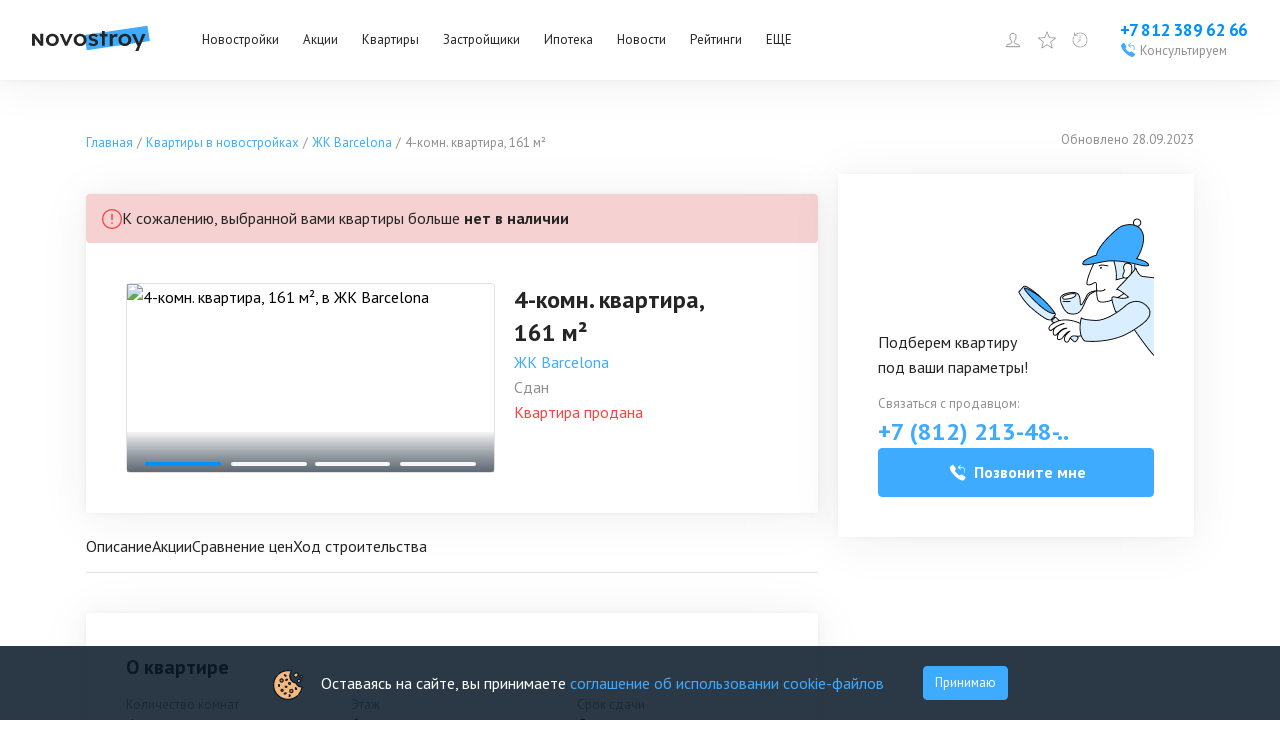

--- FILE ---
content_type: text/html; charset=utf-8
request_url: https://www.novostroy.su/new-flats/kvartira-161m-dom-na-lensoveta-161-1/
body_size: 43655
content:
<!DOCTYPE html><html lang="ru"><head><meta charSet="utf-8"/><script type="application/ld+json">{"@context":"https://schema.org","@type":"Organization","name":"Новострой","legalName":"Новострой","url":"https://www.novostroy.su/","logo":"https://www.novostroy.su/regions/img/icons/icon_48x48.png","address":"Санкт-Петербург","email":"info@novostroy.su","telephone":"+7 812 643-20-78","image":"https://www.novostroy.su/regions/img/novostroy_logo.svg","sameAs":["https://vk.com/novostroy_su","https://t.me/telejka_novostroyki","https://www.youtube.com/user/NovostroySu","https://dzen.yandex.ru/novostroy.su"],"contactPoint":[{"@type":"ContactPoint","telephone":"+7 812 643-20-78","email":"info@novostroy.su","contactType":"customer service","areaServed":"RU","availableLanguage":["Russian"]}]}</script><meta name="viewport" content="width=device-width"/><title>Продажа 4-комнатной квартиры в ЖК Barcelona, стоимостью от 38 900 000 ₽. Предложение обновлено - 28 сентября 2023 года</title><meta name="description" content="Продажа 4-комнатной квартиры в ЖК Barcelona. Общая площадь - 161.00 м². Купить по цене 38 900 000 руб. Сдан."/><meta name="keywords" content="Планировка 4 комнатной квартиры в ЖК Barcelona (ЖК Барселона)."/><meta name="next-head-count" content="6"/><link rel="apple-touch-icon" href="/regions/img/icons/icon_16x16.png"/><link rel="apple-touch-icon" sizes="16x16" href="/regions/img/icons/icon_16x16.png"/><link rel="apple-touch-icon" sizes="32x32" href="/regions/img/icons/icon_32x32.png"/><link rel="apple-touch-icon" sizes="48x48" href="/regions/img/icons/icon_48x48.png"/><link rel="apple-touch-icon" sizes="144x144" href="/regions/img/icons/icon_144x144.png"/><link rel="apple-touch-icon" sizes="180x180" href="/regions/img/icons/icon_180x180.png"/><link rel="icon" type="image/png" href="/regions/img/icons/icon_180x180.png"/><link rel="manifest" href="/manifest.json"/><meta name="referrer" content="origin-when-crossorigin"/><meta name="google-site-verification" content="bO08h5dYQ36SlX8AX16eV3jVc7advwtEPyCTV2dfxO4"/><meta name="google-site-verification" content="Tjive30Z3d4rXiP_NcLnkjUxw3LpKyaXcGFf-7iCST4"/><meta name="google-site-verification" content="bO08h5dYQ36SlX8AX16eV3jVc7advwtEPyCTV2dfxO4"/><meta name="google-site-verification" content="PFdl-KbakThMiGfEjhXqVpLy48XYV8nhYqgCvhMUBEM"/><meta name="yandex-verification" content="55c78dafae36cd14"/><meta name="loginza-verification" content="2356dbfd536157835f29b2642f42903f"/><meta name="yandex-verification" content="5c6bd0bd751c0e61"/><meta name="cmsmagazine" content="72205f4ce051f39bcf406e6d40565d3f"/><meta name="pmail-verification" content="431dbdc2ce1fa349018a0364d45dd3b9"/><link rel="alternate" type="application/rss+xml" title="RSS Новости Санкт-Петербурга" href="/rss/"/><script type="text/javascript" src="https://manalyticshub.com/m/watchjsu?token=74b31d1b-49ec-4c38-bf0a-9ce1e05a5e68&amp;sid=" async=""></script><script src="https://dmp.one/sync?stock_key=3322bf4254bc2bee27485cf263c29bc0" async=""></script><script type="text/javascript" src="https://cdn.eu.amplitude.com/script/eff01d48bd56e35132e09448267fff6.js"></script><script>
              window.amplitude.add(window.sessionReplay.plugin({sampleRate: 1}));window.amplitude.init('eff01d48bd56e35132e09448267fff6', {"fetchRemoteConfig":true,"serverZone":"EU","autocapture":{"attribution":true,"fileDownloads":true,"formInteractions":true,"pageViews":true,"sessions":true,"elementInteractions":true,"networkTracking":true,"webVitals":true,"frustrationInteractions":true}});
            </script><script defer="" src="https://code.jquery.com/jquery-3.6.0.min.js" integrity="sha256-/xUj+3OJU5yExlq6GSYGSHk7tPXikynS7ogEvDej/m4=" crossorigin="anonymous"></script><script defer="" src="/tmpsrc/jQuery.Brazzers-Carousel.custom.js"></script><script defer="" src="/tmpsrc/slick.js"></script><script defer="" src="/tmpsrc/fortuneWheel.js"></script><link data-next-font="" rel="preconnect" href="/" crossorigin="anonymous"/><link rel="preload" href="/_next/static/css/75f03c2db91a9570.css" as="style"/><link rel="stylesheet" href="/_next/static/css/75f03c2db91a9570.css" data-n-g=""/><link rel="preload" href="/_next/static/css/40d8af293683fe5c.css" as="style"/><link rel="stylesheet" href="/_next/static/css/40d8af293683fe5c.css" data-n-p=""/><link rel="preload" href="/_next/static/css/b69bb05989568d76.css" as="style"/><link rel="stylesheet" href="/_next/static/css/b69bb05989568d76.css" data-n-p=""/><link rel="preload" href="/_next/static/css/ee3f8e545f796cef.css" as="style"/><link rel="stylesheet" href="/_next/static/css/ee3f8e545f796cef.css" data-n-p=""/><link rel="preload" href="/_next/static/css/698a2b3594d03f79.css" as="style"/><link rel="stylesheet" href="/_next/static/css/698a2b3594d03f79.css" data-n-p=""/><link rel="preload" href="/_next/static/css/2a82a522e553462d.css" as="style"/><link rel="stylesheet" href="/_next/static/css/2a82a522e553462d.css" data-n-p=""/><link rel="preload" href="/_next/static/css/c5b36f327d9d368f.css" as="style"/><link rel="stylesheet" href="/_next/static/css/c5b36f327d9d368f.css"/><link rel="preload" href="/_next/static/css/90e44045efdff119.css" as="style"/><link rel="stylesheet" href="/_next/static/css/90e44045efdff119.css"/><noscript data-n-css=""></noscript><script defer="" nomodule="" src="/_next/static/chunks/polyfills-c67a75d1b6f99dc8.js"></script><script defer="" src="/_next/static/chunks/9088.eadf79bc061cfd55.js"></script><script defer="" src="/_next/static/chunks/8500.a55f97b8b3eb54ba.js"></script><script src="/_next/static/chunks/webpack-25e3485f846b55e5.js" defer=""></script><script src="/_next/static/chunks/framework-ca706bf673a13738.js" defer=""></script><script src="/_next/static/chunks/main-b9fb8cec39d486fe.js" defer=""></script><script src="/_next/static/chunks/pages/_app-9788ec59da03a27d.js" defer=""></script><script src="/_next/static/chunks/6066-f2b97e0f04e3d3fa.js" defer=""></script><script src="/_next/static/chunks/3253-d4eb1b9af22a1f09.js" defer=""></script><script src="/_next/static/chunks/6265-42416097225786dc.js" defer=""></script><script src="/_next/static/chunks/6502-fc7e985058c4b7a7.js" defer=""></script><script src="/_next/static/chunks/7536-06823562086c6a50.js" defer=""></script><script src="/_next/static/chunks/9449-731c08f251885093.js" defer=""></script><script src="/_next/static/chunks/9794-6f01f578bd3c4ab5.js" defer=""></script><script src="/_next/static/chunks/7333-dc6bbe199db02d05.js" defer=""></script><script src="/_next/static/chunks/1824-693607c164c16705.js" defer=""></script><script src="/_next/static/chunks/6675-39d5677b9f071c90.js" defer=""></script><script src="/_next/static/chunks/7004-11b22ccb24155b40.js" defer=""></script><script src="/_next/static/chunks/6851-f93287af28eab673.js" defer=""></script><script src="/_next/static/chunks/5867-ee6f05bf75356191.js" defer=""></script><script src="/_next/static/chunks/1573-8be2e3e7e0a3b7c8.js" defer=""></script><script src="/_next/static/chunks/234-158b431d6b187889.js" defer=""></script><script src="/_next/static/chunks/2532-4bc85c27d41e83d0.js" defer=""></script><script src="/_next/static/chunks/901-03237d931a08d91f.js" defer=""></script><script src="/_next/static/chunks/9853-2d3d3f895dacbfd9.js" defer=""></script><script src="/_next/static/chunks/pages/flats/%5Bflat%5D-88cae62989151c6c.js" defer=""></script><script src="/_next/static/1fpA_I4Hlj2jGHY9GWSsr/_buildManifest.js" defer=""></script><script src="/_next/static/1fpA_I4Hlj2jGHY9GWSsr/_ssgManifest.js" defer=""></script></head><body><script>
                       (function(m,e,t,r,i,k,a){m[i]=m[i]||function(){(m[i].a=m[i].a||[]).push(arguments)};
                       m[i].l=1*new Date();
                       for (var j = 0; j < document.scripts.length; j++) {if (document.scripts[j].src === r) { return; }}
                       k=e.createElement(t),a=e.getElementsByTagName(t)[0],k.async=1,k.src=r,a.parentNode.insertBefore(k,a)})
                       (window, document, "script", "https://mc.yandex.ru/metrika/tag.js", "ym");
                    
                       ym(20777206, "init", {
                            clickmap:true,
                            trackLinks:true,
                            accurateTrackBounce:true,
                            webvisor:true,
                            trackHash:true
                       });
                       
                       window.ymMy = function (action, goal) {
                            window.ym(20777206, action, goal);
                       };
                  </script><noscript><div><img src="https://mc.yandex.ru/watch/20777206" style="position:absolute;left:-9999px" alt=""/></div></noscript><div id="__next"><style>
    #nprogress {
      pointer-events: none;
    }
    #nprogress .bar {
      background: #29D;
      position: fixed;
      z-index: 9999;
      top: 0;
      left: 0;
      width: 100%;
      height: 3px;
    }
    #nprogress .peg {
      display: block;
      position: absolute;
      right: 0px;
      width: 100px;
      height: 100%;
      box-shadow: 0 0 10px #29D, 0 0 5px #29D;
      opacity: 1;
      -webkit-transform: rotate(3deg) translate(0px, -4px);
      -ms-transform: rotate(3deg) translate(0px, -4px);
      transform: rotate(3deg) translate(0px, -4px);
    }
    #nprogress .spinner {
      display: block;
      position: fixed;
      z-index: 1031;
      top: 15px;
      right: 15px;
    }
    #nprogress .spinner-icon {
      width: 18px;
      height: 18px;
      box-sizing: border-box;
      border: solid 2px transparent;
      border-top-color: #29D;
      border-left-color: #29D;
      border-radius: 50%;
      -webkit-animation: nprogresss-spinner 400ms linear infinite;
      animation: nprogress-spinner 400ms linear infinite;
    }
    .nprogress-custom-parent {
      overflow: hidden;
      position: relative;
    }
    .nprogress-custom-parent #nprogress .spinner,
    .nprogress-custom-parent #nprogress .bar {
      position: absolute;
    }
    @-webkit-keyframes nprogress-spinner {
      0% {
        -webkit-transform: rotate(0deg);
      }
      100% {
        -webkit-transform: rotate(360deg);
      }
    }
    @keyframes nprogress-spinner {
      0% {
        transform: rotate(0deg);
      }
      100% {
        transform: rotate(360deg);
      }
    }
  </style><div id="header" class="Header_header__ZE333 undefined"><div class="Header_container__vUgH9"><button aria-label="Открыть меню" class="ToggleMobileMenu_toggleMobileMenu__huaWm"><svg width="24" height="24" viewBox="0 0 24 24" fill="none" xmlns="http://www.w3.org/2000/svg"><line x1="3" y1="5" x2="21" y2="5" stroke="black" stroke-width="2" stroke-linecap="round"></line><line x1="3" y1="11" x2="21" y2="11" stroke="black" stroke-width="2" stroke-linecap="round"></line><line x1="3" y1="17" x2="21" y2="17" stroke="black" stroke-width="2" stroke-linecap="round"></line></svg></button><div class="Logo_logo__vBRmh"><a class="Logo_logo__link__wkU1N" target="_self" rel="noreferrer" href="/"><img alt="Novostroy" loading="lazy" width="118" height="26" decoding="async" data-nimg="1" style="color:transparent" src="https://www.novostroy.su/regions/img/novostroy_logo.svg"/></a></div><div class="Menu_menu__vd7aw"><ul class="Menu_menu__list__EgEKH"><li class="Menu_menu__item__8HYDk Menu_menu__item__has_submenu__YbadL"><div class="Menu_menu__btn__ZGtbP"><a class="Menu_menu__link__uFxYK" href="/buildings/" target="_self" rel="noreferrer">Новостройки</a></div><div class="Menu_submenu_wrapper__ND6ff" style="left:0"><ul class="Menu_submenu__9wY4E"><li class="Menu_submenu__item__Kt8OM"><a class="Menu_submenu__link__K3J7X" href="/buildings/" target="_self" rel="noreferrer">Жилые комплексы</a></li><li class="Menu_submenu__item__Kt8OM"><a class="Menu_submenu__link__K3J7X" href="/buildings/map/" target="_self" rel="noreferrer">ЖК на карте</a></li><li class="Menu_submenu__item__Kt8OM"><a class="Menu_submenu__link__K3J7X" href="/buildings/multi-functional/" target="_self" rel="noreferrer">Апартаменты</a></li><li class="Menu_submenu__item__Kt8OM"><a class="Menu_submenu__link__K3J7X" href="/buildings/mgk/" target="_self" rel="noreferrer">Малоэтажные ЖК</a></li><li class="Menu_submenu__item__Kt8OM"><a class="Menu_submenu__link__K3J7X" href="/settlements/" target="_self" rel="noreferrer">Коттеджные поселки</a></li><li class="Menu_submenu__item__Kt8OM"><a class="Menu_submenu__link__K3J7X" href="/buildings/townhouses/" target="_self" rel="noreferrer">Таунхаусы и дуплексы</a></li></ul></div></li><li class="Menu_menu__item__8HYDk Menu_menu__item__has_submenu__YbadL"><div class="Menu_menu__btn__ZGtbP"><a class="Menu_menu__link__uFxYK" href="/buildings/promos/" target="_self" rel="noreferrer">Акции</a></div><div class="Menu_submenu_wrapper__ND6ff" style="left:0"><ul class="Menu_submenu__9wY4E"><li class="Menu_submenu__item__Kt8OM"><a class="Menu_submenu__link__K3J7X" href="/buildings/promos/" target="_self" rel="noreferrer">Все акции</a></li><li class="Menu_submenu__item__Kt8OM"><a class="Menu_submenu__link__K3J7X" href="/buildings/present/" target="_self" rel="noreferrer">Подарки</a></li><li class="Menu_submenu__item__Kt8OM"><a class="Menu_submenu__link__K3J7X" href="/buildings/discount/" target="_self" rel="noreferrer">Скидки</a></li><li class="Menu_submenu__item__Kt8OM"><a class="Menu_submenu__link__K3J7X" href="/buildings/sales-start/" target="_self" rel="noreferrer">Старт продаж</a></li><li class="Menu_submenu__item__Kt8OM"><a class="Menu_submenu__link__K3J7X" href="/buildings/mortgage-profit/" target="_self" rel="noreferrer">Выгодная ипотека</a></li></ul></div></li><li class="Menu_menu__item__8HYDk Menu_menu__item__has_submenu__YbadL"><div class="Menu_menu__btn__ZGtbP"><a class="Menu_menu__link__uFxYK" href="/new-flats/" target="_self" rel="noreferrer">Квартиры</a></div></li><li class="Menu_menu__item__8HYDk Menu_menu__item__has_submenu__YbadL"><div class="Menu_menu__btn__ZGtbP"><a class="Menu_menu__link__uFxYK" href="/companies/" target="_self" rel="noreferrer">Застройщики</a></div></li><li class="Menu_menu__item__8HYDk Menu_menu__item__has_submenu__YbadL"><div class="Menu_menu__btn__ZGtbP"><a class="Menu_menu__link__uFxYK" href="/mortgage/" target="_self" rel="noreferrer">Ипотека</a></div><div class="Menu_submenu_wrapper__ND6ff" style="left:0"><ul class="Menu_submenu__9wY4E"><li class="Menu_submenu__item__Kt8OM"><a class="Menu_submenu__link__K3J7X" href="/mortgage/" target="_self" rel="noreferrer">Программы</a></li><li class="Menu_submenu__item__Kt8OM"><a class="Menu_submenu__link__K3J7X" href="/buildings/semejnaya-ipoteka/" target="_self" rel="noreferrer">Семейная ипотека</a></li><li class="Menu_submenu__item__Kt8OM"><a class="Menu_submenu__link__K3J7X" href="/buildings/materinskiy-kapital/" target="_self" rel="noreferrer">Мат. капитал</a></li><li class="Menu_submenu__item__Kt8OM"><a class="Menu_submenu__link__K3J7X" href="/buildings/military-mortgage/" target="_self" rel="noreferrer">Военная ипотека</a></li><li class="Menu_submenu__item__Kt8OM"><a class="Menu_submenu__link__K3J7X" href="/buildings/it-ipoteka/" target="_self" rel="noreferrer">IT-ипотека</a></li><li class="Menu_submenu__item__Kt8OM"><a class="Menu_submenu__link__K3J7X" href="/mortgage/calc/" target="_self" rel="noreferrer">Ипотечный калькулятор</a></li><li class="Menu_submenu__item__Kt8OM"><a class="Menu_submenu__link__K3J7X" href="/banks/" target="_self" rel="noreferrer">Банки</a></li></ul></div></li><li class="Menu_menu__item__8HYDk Menu_menu__item__has_submenu__YbadL"><div class="Menu_menu__btn__ZGtbP"><a class="Menu_menu__link__uFxYK" target="_self" rel="noreferrer" href="/news/">Новости</a></div></li><li class="Menu_menu__item__8HYDk Menu_menu__item__has_submenu__YbadL"><div class="Menu_menu__btn__ZGtbP"><a class="Menu_menu__link__uFxYK" target="_self" rel="noreferrer" href="/rating/">Рейтинги</a></div></li><li class="Menu_menu__item__8HYDk Menu_menu__item__has_submenu__YbadL"><div class="Menu_menu__btn__ZGtbP"><a class="Menu_menu__link__uFxYK" href="/" target="_self" rel="noreferrer">ЕЩЕ</a></div><div class="Menu_submenu_wrapper__ND6ff" style="left:0"><ul class="Menu_submenu__9wY4E"><li class="Menu_submenu__item__Kt8OM"><a class="Menu_submenu__link__K3J7X" target="_self" rel="noreferrer" href="/articles/">Статьи</a></li><li class="Menu_submenu__item__Kt8OM"><a class="Menu_submenu__link__K3J7X" href="/agencies/" target="_self" rel="noreferrer">Агентства недвижимости</a></li></ul></div></li></ul></div><div class="Header_specLogosWrapper__zOiRC"></div><div class="UserMenu_buttons__qlOZh"><div class="UserMenu_user__fTEEG"><span class="UserMenu_user_link__UGSrs"><svg width="18" height="18" viewBox="0 0 18 18" fill="none" xmlns="http://www.w3.org/2000/svg"><path d="M10.3 11.4002V11.4813L10.3257 11.5583C10.5513 12.2351 11.1577 12.5696 11.7169 12.7854C12.0062 12.897 12.3231 12.9915 12.6311 13.0822C12.6511 13.0881 12.6711 13.0939 12.6911 13.0998C12.985 13.1863 13.2743 13.2713 13.5586 13.3717C14.1683 13.5868 14.694 13.8526 15.0704 14.2674C15.3649 14.592 15.5957 15.0389 15.6725 15.7002H2.32757C2.40442 15.0389 2.63516 14.592 2.9297 14.2674C3.30613 13.8526 3.83184 13.5868 4.44146 13.3717C4.72576 13.2713 5.01509 13.1862 5.30903 13.0998C5.32899 13.0939 5.34896 13.0881 5.36896 13.0822C5.677 12.9915 5.99394 12.897 6.28321 12.7854C6.84243 12.5696 7.44878 12.2351 7.67439 11.5583L7.70005 11.4813V11.4002V10.2002V9.88993L7.42206 9.75217C7.42662 9.75443 7.42563 9.75365 7.41925 9.74859C7.40396 9.73646 7.35773 9.6998 7.28263 9.62161C7.1898 9.52498 7.08136 9.39485 6.97632 9.24577C6.75515 8.93183 6.6 8.60618 6.5737 8.37295L6.52734 7.96189L6.12752 7.93139C6.12175 7.92759 6.11098 7.91899 6.09633 7.90137C6.0535 7.84988 5.96988 7.709 5.92841 7.38458L5.92841 7.38454C5.91476 7.27787 5.93659 7.21917 5.95084 7.19175C5.96178 7.17069 5.97238 7.16016 5.97501 7.1575L6.36698 6.93193L6.16879 6.51529C6.16886 6.51543 6.16885 6.51542 6.16877 6.51525L6.16872 6.51514L6.16864 6.51497L6.16852 6.51471L6.16845 6.51457L6.16747 6.51243L6.1602 6.49632C6.15343 6.48108 6.14306 6.45717 6.13029 6.42587C6.10465 6.36303 6.06984 6.27174 6.03498 6.16199C5.96342 5.93676 5.90005 5.65977 5.90005 5.40078C5.90005 4.50049 6.14147 3.73234 6.61918 3.19533C7.08787 2.66845 7.84019 2.30078 9.00005 2.30078C9.5672 2.30078 9.90731 2.48325 10.1007 2.63962C10.2009 2.72057 10.2678 2.79972 10.3078 2.85452C10.3277 2.88183 10.3405 2.90266 10.3471 2.91394C10.349 2.9172 10.3503 2.91963 10.3512 2.92117L10.4837 3.20078H10.8C11.2112 3.20078 11.511 3.39447 11.7322 3.7622C11.9662 4.15128 12.1 4.7271 12.1 5.40078C12.1 5.69468 12.0353 5.97214 11.9666 6.18151C11.9327 6.28473 11.8991 6.36764 11.8748 6.4231C11.8627 6.45074 11.853 6.47129 11.8469 6.48385L11.8407 6.49648C11.8404 6.49695 11.8403 6.49731 11.8401 6.49757C11.84 6.49789 11.8399 6.49804 11.8399 6.49803L11.6165 6.92237L12.0253 7.1576C12.0278 7.16021 12.0384 7.17067 12.0493 7.19164C12.0634 7.21881 12.0854 7.27746 12.0717 7.38458C12.0302 7.709 11.9466 7.84988 11.9038 7.90138C11.8891 7.91899 11.8783 7.92759 11.8726 7.93139L11.4728 7.96189L11.4264 8.37295C11.4001 8.60618 11.2449 8.93183 11.0238 9.24577C10.9187 9.39485 10.8103 9.52498 10.7175 9.62161C10.6424 9.6998 10.5961 9.73646 10.5808 9.74859C10.5745 9.75365 10.5735 9.75443 10.578 9.75217L10.3 9.88993V10.2002V11.4002ZM6.13232 7.93404C6.13231 7.93408 6.13178 7.93389 6.13078 7.93336L6.13232 7.93404ZM11.8678 7.93404C11.8678 7.934 11.8683 7.93374 11.8693 7.93336L11.8678 7.93404Z" stroke="#0090FF"></path></svg></span><div class="UserMenu_menu__ywCgT"><ul><li><button class="UserMenu_login__ZirWK UserMenu_login__cabinet__aVO5K">Войти или зарегистрироваться</button></li><li><a class="UserMenu_login__ZirWK UserMenu_login__add_object__vZhbD" href="/site/add/" target="_self" rel="noreferrer">Добавить объект</a></li></ul></div></div><span><span class="UserMenu_favorites_button__gVVB8"><svg width="24" height="24" viewBox="0 0 24 24" fill="none" xmlns="http://www.w3.org/2000/svg"><path d="M12 0.47998C11.9032 0.480064 11.8088 0.50938 11.729 0.564086C11.6492 0.618791 11.5878 0.696332 11.5528 0.786543L8.59312 8.41686L0.455623 8.83217C0.358757 8.83707 0.265648 8.8712 0.188561 8.93006C0.111474 8.98892 0.0540241 9.06976 0.0237797 9.16191C-0.00646467 9.25406 -0.00808521 9.35322 0.0191316 9.44631C0.0463483 9.5394 0.101126 9.62207 0.176248 9.68342L6.51281 14.864L4.43156 22.725C4.40671 22.8186 4.41075 22.9175 4.44313 23.0087C4.47551 23.1 4.53473 23.1793 4.613 23.2363C4.69128 23.2933 4.78496 23.3252 4.88174 23.328C4.97853 23.3308 5.07389 23.3043 5.15531 23.2519L12 18.8587L18.8447 23.2519C18.9261 23.3043 19.0215 23.3308 19.1183 23.328C19.215 23.3252 19.3087 23.2933 19.387 23.2363C19.4653 23.1793 19.5245 23.1 19.5569 23.0087C19.5892 22.9175 19.5933 22.8186 19.5684 22.725L17.4872 14.864L23.8237 9.68342C23.8989 9.62207 23.9536 9.5394 23.9809 9.44631C24.0081 9.35322 24.0065 9.25406 23.9762 9.16191C23.946 9.06976 23.8885 8.98892 23.8114 8.93006C23.7343 8.8712 23.6412 8.83707 23.5444 8.83217L15.4069 8.41686L12.4472 0.786543C12.4122 0.696332 12.3508 0.618791 12.271 0.564086C12.1912 0.50938 12.0967 0.480064 12 0.47998ZM12 2.28654L14.6241 9.05342C14.6576 9.13984 14.7155 9.21469 14.7907 9.26893C14.8659 9.32316 14.9552 9.35446 15.0478 9.35904L22.2525 9.72748L16.6406 14.3165C16.5693 14.3748 16.5163 14.4524 16.4879 14.54C16.4594 14.6276 16.4568 14.7216 16.4803 14.8106L18.3244 21.7772L12.2597 17.8837C12.1822 17.8339 12.0921 17.8074 12 17.8074C11.9079 17.8074 11.8178 17.8339 11.7403 17.8837L5.67562 21.7772L7.51969 14.8106C7.54317 14.7216 7.54055 14.6276 7.51212 14.54C7.4837 14.4524 7.43067 14.3748 7.35937 14.3165L1.7475 9.72748L8.95219 9.35904C9.04479 9.35446 9.13408 9.32316 9.20928 9.26893C9.28448 9.21469 9.34236 9.13984 9.37594 9.05342L12 2.28654Z" fill="#3FABFF"></path></svg><span class="UserMenu_favorites_count__1cIv9">0</span><span class="UserMenu_favorites_tooltip__wz7KA">Избранное</span></span></span><a href="/buildings/viewed/" target="_self" rel="noreferrer"><span class="UserMenu_viewed_button__MvKoG"><svg xmlns="http://www.w3.org/2000/svg" fill="none" viewBox="0 0 20 20"><g clip-path="url(#a)"><path fill="#3FABFF" d="M3.163.387a.467.467 0 0 0-.05.013.4.4 0 0 0-.313.4v4h4a.402.402 0 0 0 .352-.198.404.404 0 0 0 0-.404A.402.402 0 0 0 6.8 4H4.138A8.337 8.337 0 0 1 10 1.6c4.666 0 8.4 3.734 8.4 8.4s-3.734 8.4-8.4 8.4A8.366 8.366 0 0 1 1.6 10c0-1.373.34-2.717.913-3.863L1.8 5.775A9.534 9.534 0 0 0 .8 10c0 5.094 4.106 9.2 9.2 9.2 5.094 0 9.2-4.106 9.2-9.2 0-5.094-4.106-9.2-9.2-9.2a9.168 9.168 0 0 0-6.4 2.6V.8a.398.398 0 0 0-.437-.413ZM9.6 3.6v5.712a.793.793 0 0 0-.375.888l-2.712 2.713.575.575L9.8 10.774a.8.8 0 0 0 1-.775.793.793 0 0 0-.4-.688V3.6h-.8Z"></path></g><defs><clipPath id="a"><path fill="#fff" d="M0 0h20v20H0z"></path></clipPath></defs></svg><span class="UserMenu_viewed_count__Uv1mF">0</span><span class="UserMenu_viewed_tooltip__3K2AI">Просмотренное</span></span></a></div><div class="Phone_phone__qmVDZ"><a href="tel: +78123896266" class="Phone_phone__number__mdW_r" aria-label="Проконсультироваться по телефону">+7 812 389 62 66</a><a href="tel: +78123896266" class="Phone_phone__numberMobile__R3mbn" aria-label="Проконсультироваться по телефону"></a><button class="Phone_consultation__FsyWv"><div class="Phone_consultation__icon___6d9Q"><svg width="16" height="16" viewBox="0 0 16 16" fill="none" xmlns="http://www.w3.org/2000/svg"><g clip-path="url(#clip0_2954_18606)"><path d="M10.5702 0.957476C10.4865 0.954976 10.4065 0.986226 10.3452 1.04248L7.96396 3.19998L10.3452 5.35623C10.429 5.43748 10.5502 5.46622 10.6615 5.43248C10.7727 5.39748 10.8565 5.30498 10.8802 5.19123C10.904 5.07623 10.864 4.95872 10.7752 4.88373L9.27021 3.51998H11.8402C12.939 3.51998 13.7602 4.31123 13.7602 5.43998V8.31997H14.4002V5.43998C14.4002 3.98748 13.2602 2.87998 11.8402 2.87998H9.27021L10.7752 1.51748C10.874 1.42998 10.909 1.29123 10.864 1.16623C10.819 1.04248 10.7015 0.959976 10.5702 0.957476ZM3.62146 0.962476C3.42646 0.974976 3.21771 1.04498 3.01646 1.18498C2.99521 1.19873 0.93396 2.69248 0.96021 3.53123C1.03646 5.92623 3.36771 8.74497 5.31021 10.6887C7.25271 12.63 10.0702 14.9612 12.4752 15.04H12.4902C13.3227 15.04 14.7977 13.0037 14.8115 12.9837C14.979 12.745 15.059 12.4712 15.0352 12.2125C15.0127 11.9562 14.8952 11.7362 14.7127 11.6087C14.4952 11.4562 12.134 9.88622 11.8465 9.70997C11.5652 9.53747 11.1515 9.56497 10.7427 9.78122C10.5115 9.90372 9.80396 10.3062 9.47396 10.495C9.18271 10.2912 8.47271 9.75122 7.36021 8.63872C6.24646 7.52622 5.70646 6.81497 5.50396 6.52497C5.69271 6.19497 6.09521 5.48748 6.21646 5.25623C6.43646 4.83998 6.46271 4.42373 6.28521 4.14623C6.11646 3.87748 4.55396 1.50998 4.38896 1.28123C4.23646 1.06998 3.94771 0.938726 3.62146 0.962476Z" fill="#3FABFF"></path></g><defs><clipPath id="clip0_2954_18606"><rect width="16" height="16" fill="white"></rect></clipPath></defs></svg></div><span class="Phone_consultation__caption__HInOm">Консультируем</span></button></div></div><div class="Notifications_container__B_WWr"></div><div class="Header_mobileMenu__c32Wd"></div></div><main class="NewLayout_newLayout__ZvZt0"><div id="branding-design-block" class="new-layout"></div><div class="NewLayout_desktopBannerPlace1__hoOHz"></div><div class="NewLayout_main__owTCk"><div class="FlatCard_flat__BYb4z"><div class="Breadcrumbs_container__mU9ft Breadcrumbs_new__iAPip"><div class="Breadcrumbs_wrapperBreadcrumbs__TEK9T"><div class="Breadcrumbs_breadcrumbs__R_dGn"><ol><li><a href="/" target="_self" rel="noreferrer"><span>Главная</span></a></li><li><a href="/buildings/" target="_self" rel="noreferrer"><span>Квартиры в новостройках</span></a></li><li><a href="/buildings/dom-na-lensoveta/" target="_self" rel="noreferrer"><span>ЖК Barcelona</span></a></li><li><span>4-комн. квартира, 161 м²</span></li></ol></div></div><div class="Breadcrumbs_update__gSes9">Обновлено <!-- -->28.09.2023</div></div><div class="FlatCard_content__f_xtV"><div class="FlatCard_left__R1yaE"><div class="CardBlock_cardBlock__TkrI7 CardBlock_cardBlock_hideShadowOnMobile__yOhoJ" style="margin-top:20px"><div class="HeaderSoldFlat_note__Yv1WW"><div class="Note_note__4iRCP" style="background:#F6D1D1"><span class="Note_iconWrapper__BS7iY"><svg width="20" height="20" viewBox="0 0 40 40" fill="none" xmlns="http://www.w3.org/2000/svg"><path fill-rule="evenodd" clip-rule="evenodd" d="M0 20C0 8.95431 8.95431 0 20 0C31.0457 0 40 8.95431 40 20C40 31.0457 31.0457 40 20 40C8.95431 40 0 31.0457 0 20ZM20 2.66667C10.4271 2.66667 2.66667 10.4271 2.66667 20C2.66667 29.5729 10.4271 37.3333 20 37.3333C29.5729 37.3333 37.3333 29.5729 37.3333 20C37.3333 10.4271 29.5729 2.66667 20 2.66667ZM20 9.33333C20.7364 9.33333 21.3333 9.93029 21.3333 10.6667V21.3333C21.3333 22.0697 20.7364 22.6667 20 22.6667C19.2636 22.6667 18.6667 22.0697 18.6667 21.3333V10.6667C18.6667 9.93029 19.2636 9.33333 20 9.33333ZM21.3333 26.6667V29.36H18.6667V26.6667H21.3333Z" fill="#FC4343"></path></svg></span><p class="Text_text__cP_l8 Text_text_variant_text__Zk6uw">К сожалению, выбранной вами квартиры больше<!-- --> <span class="Text_text__cP_l8 Text_text_bold__ozvhO">нет в наличии</span></p></div></div><div class="HeaderSoldFlat_block___dcdd"><div class="HeaderSoldFlat_block__left__1Gpqp"><div class="ImageSlider_slider__EEPo4"><div class="BrazzersSlider_thumbnail__Iyf_q"><div class="BrazzersSlider_thumbnail__container__7DLck"><div class="BrazzersSlider_thumbnail__brazzers__bM4AK"><div class="BrazzersSlider_brazzers__u1StF"><div class="BrazzersSlider_brazzers__page__SOgcD"><div class="BrazzersSlider_brazzers__image-wrapper__3HrJy"><div class="ImageSlider_imageWrapper__vsH63"><img alt="4-комн. квартира, 161 м², в ЖК Barcelona" loading="lazy" decoding="async" data-nimg="fill" class="ImageWithPreloaderandFallback_shimmer__fYGOS" style="position:absolute;height:100%;width:100%;left:0;top:0;right:0;bottom:0;object-fit:contain;color:transparent" sizes="316px" srcSet="/_next/image/?url=https%3A%2F%2Fi.novostroy.su%2Fu%2Fnewbuilding%2Fbox%2Fb9b%2Fbbcc9d25e91a5fd4e1ba7d57e6c24.jpg&amp;w=16&amp;q=75 16w, /_next/image/?url=https%3A%2F%2Fi.novostroy.su%2Fu%2Fnewbuilding%2Fbox%2Fb9b%2Fbbcc9d25e91a5fd4e1ba7d57e6c24.jpg&amp;w=32&amp;q=75 32w, /_next/image/?url=https%3A%2F%2Fi.novostroy.su%2Fu%2Fnewbuilding%2Fbox%2Fb9b%2Fbbcc9d25e91a5fd4e1ba7d57e6c24.jpg&amp;w=48&amp;q=75 48w, /_next/image/?url=https%3A%2F%2Fi.novostroy.su%2Fu%2Fnewbuilding%2Fbox%2Fb9b%2Fbbcc9d25e91a5fd4e1ba7d57e6c24.jpg&amp;w=64&amp;q=75 64w, /_next/image/?url=https%3A%2F%2Fi.novostroy.su%2Fu%2Fnewbuilding%2Fbox%2Fb9b%2Fbbcc9d25e91a5fd4e1ba7d57e6c24.jpg&amp;w=96&amp;q=75 96w, /_next/image/?url=https%3A%2F%2Fi.novostroy.su%2Fu%2Fnewbuilding%2Fbox%2Fb9b%2Fbbcc9d25e91a5fd4e1ba7d57e6c24.jpg&amp;w=128&amp;q=75 128w, /_next/image/?url=https%3A%2F%2Fi.novostroy.su%2Fu%2Fnewbuilding%2Fbox%2Fb9b%2Fbbcc9d25e91a5fd4e1ba7d57e6c24.jpg&amp;w=256&amp;q=75 256w, /_next/image/?url=https%3A%2F%2Fi.novostroy.su%2Fu%2Fnewbuilding%2Fbox%2Fb9b%2Fbbcc9d25e91a5fd4e1ba7d57e6c24.jpg&amp;w=384&amp;q=75 384w, /_next/image/?url=https%3A%2F%2Fi.novostroy.su%2Fu%2Fnewbuilding%2Fbox%2Fb9b%2Fbbcc9d25e91a5fd4e1ba7d57e6c24.jpg&amp;w=640&amp;q=75 640w, /_next/image/?url=https%3A%2F%2Fi.novostroy.su%2Fu%2Fnewbuilding%2Fbox%2Fb9b%2Fbbcc9d25e91a5fd4e1ba7d57e6c24.jpg&amp;w=750&amp;q=75 750w, /_next/image/?url=https%3A%2F%2Fi.novostroy.su%2Fu%2Fnewbuilding%2Fbox%2Fb9b%2Fbbcc9d25e91a5fd4e1ba7d57e6c24.jpg&amp;w=828&amp;q=75 828w, /_next/image/?url=https%3A%2F%2Fi.novostroy.su%2Fu%2Fnewbuilding%2Fbox%2Fb9b%2Fbbcc9d25e91a5fd4e1ba7d57e6c24.jpg&amp;w=1080&amp;q=75 1080w, /_next/image/?url=https%3A%2F%2Fi.novostroy.su%2Fu%2Fnewbuilding%2Fbox%2Fb9b%2Fbbcc9d25e91a5fd4e1ba7d57e6c24.jpg&amp;w=1200&amp;q=75 1200w, /_next/image/?url=https%3A%2F%2Fi.novostroy.su%2Fu%2Fnewbuilding%2Fbox%2Fb9b%2Fbbcc9d25e91a5fd4e1ba7d57e6c24.jpg&amp;w=1920&amp;q=75 1920w, /_next/image/?url=https%3A%2F%2Fi.novostroy.su%2Fu%2Fnewbuilding%2Fbox%2Fb9b%2Fbbcc9d25e91a5fd4e1ba7d57e6c24.jpg&amp;w=2048&amp;q=75 2048w, /_next/image/?url=https%3A%2F%2Fi.novostroy.su%2Fu%2Fnewbuilding%2Fbox%2Fb9b%2Fbbcc9d25e91a5fd4e1ba7d57e6c24.jpg&amp;w=3840&amp;q=75 3840w" src="/_next/image/?url=https%3A%2F%2Fi.novostroy.su%2Fu%2Fnewbuilding%2Fbox%2Fb9b%2Fbbcc9d25e91a5fd4e1ba7d57e6c24.jpg&amp;w=3840&amp;q=75"/></div></div><div class="BrazzersSlider_brazzers__button__d0lEu"></div></div><div class="BrazzersSlider_brazzers__page__SOgcD"><div class="BrazzersSlider_brazzers__image-wrapper__3HrJy"><div class="ImageSlider_imageWrapper__vsH63"><img alt="4-комн. квартира, 161 м², в ЖК Barcelona" loading="lazy" decoding="async" data-nimg="fill" class="ImageWithPreloaderandFallback_shimmer__fYGOS" style="position:absolute;height:100%;width:100%;left:0;top:0;right:0;bottom:0;object-fit:contain;color:transparent" sizes="316px" srcSet="/_next/image/?url=https%3A%2F%2Fi.novostroy.su%2Fu%2Fnewbuilding%2Fbox%2Fe41%2F85369256ae8dafcda671ab7c23bee.jpg&amp;w=16&amp;q=75 16w, /_next/image/?url=https%3A%2F%2Fi.novostroy.su%2Fu%2Fnewbuilding%2Fbox%2Fe41%2F85369256ae8dafcda671ab7c23bee.jpg&amp;w=32&amp;q=75 32w, /_next/image/?url=https%3A%2F%2Fi.novostroy.su%2Fu%2Fnewbuilding%2Fbox%2Fe41%2F85369256ae8dafcda671ab7c23bee.jpg&amp;w=48&amp;q=75 48w, /_next/image/?url=https%3A%2F%2Fi.novostroy.su%2Fu%2Fnewbuilding%2Fbox%2Fe41%2F85369256ae8dafcda671ab7c23bee.jpg&amp;w=64&amp;q=75 64w, /_next/image/?url=https%3A%2F%2Fi.novostroy.su%2Fu%2Fnewbuilding%2Fbox%2Fe41%2F85369256ae8dafcda671ab7c23bee.jpg&amp;w=96&amp;q=75 96w, /_next/image/?url=https%3A%2F%2Fi.novostroy.su%2Fu%2Fnewbuilding%2Fbox%2Fe41%2F85369256ae8dafcda671ab7c23bee.jpg&amp;w=128&amp;q=75 128w, /_next/image/?url=https%3A%2F%2Fi.novostroy.su%2Fu%2Fnewbuilding%2Fbox%2Fe41%2F85369256ae8dafcda671ab7c23bee.jpg&amp;w=256&amp;q=75 256w, /_next/image/?url=https%3A%2F%2Fi.novostroy.su%2Fu%2Fnewbuilding%2Fbox%2Fe41%2F85369256ae8dafcda671ab7c23bee.jpg&amp;w=384&amp;q=75 384w, /_next/image/?url=https%3A%2F%2Fi.novostroy.su%2Fu%2Fnewbuilding%2Fbox%2Fe41%2F85369256ae8dafcda671ab7c23bee.jpg&amp;w=640&amp;q=75 640w, /_next/image/?url=https%3A%2F%2Fi.novostroy.su%2Fu%2Fnewbuilding%2Fbox%2Fe41%2F85369256ae8dafcda671ab7c23bee.jpg&amp;w=750&amp;q=75 750w, /_next/image/?url=https%3A%2F%2Fi.novostroy.su%2Fu%2Fnewbuilding%2Fbox%2Fe41%2F85369256ae8dafcda671ab7c23bee.jpg&amp;w=828&amp;q=75 828w, /_next/image/?url=https%3A%2F%2Fi.novostroy.su%2Fu%2Fnewbuilding%2Fbox%2Fe41%2F85369256ae8dafcda671ab7c23bee.jpg&amp;w=1080&amp;q=75 1080w, /_next/image/?url=https%3A%2F%2Fi.novostroy.su%2Fu%2Fnewbuilding%2Fbox%2Fe41%2F85369256ae8dafcda671ab7c23bee.jpg&amp;w=1200&amp;q=75 1200w, /_next/image/?url=https%3A%2F%2Fi.novostroy.su%2Fu%2Fnewbuilding%2Fbox%2Fe41%2F85369256ae8dafcda671ab7c23bee.jpg&amp;w=1920&amp;q=75 1920w, /_next/image/?url=https%3A%2F%2Fi.novostroy.su%2Fu%2Fnewbuilding%2Fbox%2Fe41%2F85369256ae8dafcda671ab7c23bee.jpg&amp;w=2048&amp;q=75 2048w, /_next/image/?url=https%3A%2F%2Fi.novostroy.su%2Fu%2Fnewbuilding%2Fbox%2Fe41%2F85369256ae8dafcda671ab7c23bee.jpg&amp;w=3840&amp;q=75 3840w" src="/_next/image/?url=https%3A%2F%2Fi.novostroy.su%2Fu%2Fnewbuilding%2Fbox%2Fe41%2F85369256ae8dafcda671ab7c23bee.jpg&amp;w=3840&amp;q=75"/></div></div><div class="BrazzersSlider_brazzers__button__d0lEu"></div></div><div class="BrazzersSlider_brazzers__page__SOgcD"><div class="BrazzersSlider_brazzers__image-wrapper__3HrJy"><div class="ImageSlider_imageWrapper__vsH63"><img alt="4-комн. квартира, 161 м², в ЖК Barcelona" loading="lazy" decoding="async" data-nimg="fill" class="ImageWithPreloaderandFallback_shimmer__fYGOS" style="position:absolute;height:100%;width:100%;left:0;top:0;right:0;bottom:0;object-fit:contain;color:transparent" sizes="316px" srcSet="/_next/image/?url=https%3A%2F%2Fi.novostroy.su%2Fu%2Fnewbuilding%2Fbox%2F6e8%2F36c29b017a646ca297b917314289e.jpg&amp;w=16&amp;q=75 16w, /_next/image/?url=https%3A%2F%2Fi.novostroy.su%2Fu%2Fnewbuilding%2Fbox%2F6e8%2F36c29b017a646ca297b917314289e.jpg&amp;w=32&amp;q=75 32w, /_next/image/?url=https%3A%2F%2Fi.novostroy.su%2Fu%2Fnewbuilding%2Fbox%2F6e8%2F36c29b017a646ca297b917314289e.jpg&amp;w=48&amp;q=75 48w, /_next/image/?url=https%3A%2F%2Fi.novostroy.su%2Fu%2Fnewbuilding%2Fbox%2F6e8%2F36c29b017a646ca297b917314289e.jpg&amp;w=64&amp;q=75 64w, /_next/image/?url=https%3A%2F%2Fi.novostroy.su%2Fu%2Fnewbuilding%2Fbox%2F6e8%2F36c29b017a646ca297b917314289e.jpg&amp;w=96&amp;q=75 96w, /_next/image/?url=https%3A%2F%2Fi.novostroy.su%2Fu%2Fnewbuilding%2Fbox%2F6e8%2F36c29b017a646ca297b917314289e.jpg&amp;w=128&amp;q=75 128w, /_next/image/?url=https%3A%2F%2Fi.novostroy.su%2Fu%2Fnewbuilding%2Fbox%2F6e8%2F36c29b017a646ca297b917314289e.jpg&amp;w=256&amp;q=75 256w, /_next/image/?url=https%3A%2F%2Fi.novostroy.su%2Fu%2Fnewbuilding%2Fbox%2F6e8%2F36c29b017a646ca297b917314289e.jpg&amp;w=384&amp;q=75 384w, /_next/image/?url=https%3A%2F%2Fi.novostroy.su%2Fu%2Fnewbuilding%2Fbox%2F6e8%2F36c29b017a646ca297b917314289e.jpg&amp;w=640&amp;q=75 640w, /_next/image/?url=https%3A%2F%2Fi.novostroy.su%2Fu%2Fnewbuilding%2Fbox%2F6e8%2F36c29b017a646ca297b917314289e.jpg&amp;w=750&amp;q=75 750w, /_next/image/?url=https%3A%2F%2Fi.novostroy.su%2Fu%2Fnewbuilding%2Fbox%2F6e8%2F36c29b017a646ca297b917314289e.jpg&amp;w=828&amp;q=75 828w, /_next/image/?url=https%3A%2F%2Fi.novostroy.su%2Fu%2Fnewbuilding%2Fbox%2F6e8%2F36c29b017a646ca297b917314289e.jpg&amp;w=1080&amp;q=75 1080w, /_next/image/?url=https%3A%2F%2Fi.novostroy.su%2Fu%2Fnewbuilding%2Fbox%2F6e8%2F36c29b017a646ca297b917314289e.jpg&amp;w=1200&amp;q=75 1200w, /_next/image/?url=https%3A%2F%2Fi.novostroy.su%2Fu%2Fnewbuilding%2Fbox%2F6e8%2F36c29b017a646ca297b917314289e.jpg&amp;w=1920&amp;q=75 1920w, /_next/image/?url=https%3A%2F%2Fi.novostroy.su%2Fu%2Fnewbuilding%2Fbox%2F6e8%2F36c29b017a646ca297b917314289e.jpg&amp;w=2048&amp;q=75 2048w, /_next/image/?url=https%3A%2F%2Fi.novostroy.su%2Fu%2Fnewbuilding%2Fbox%2F6e8%2F36c29b017a646ca297b917314289e.jpg&amp;w=3840&amp;q=75 3840w" src="/_next/image/?url=https%3A%2F%2Fi.novostroy.su%2Fu%2Fnewbuilding%2Fbox%2F6e8%2F36c29b017a646ca297b917314289e.jpg&amp;w=3840&amp;q=75"/></div></div><div class="BrazzersSlider_brazzers__button__d0lEu"></div></div><div class="BrazzersSlider_brazzers__page__SOgcD"><div class="BrazzersSlider_brazzers__image-wrapper__3HrJy"><div class="ImageSlider_imageWrapper__vsH63"><img alt="4-комн. квартира, 161 м², в ЖК Barcelona" loading="lazy" decoding="async" data-nimg="fill" class="ImageWithPreloaderandFallback_shimmer__fYGOS" style="position:absolute;height:100%;width:100%;left:0;top:0;right:0;bottom:0;object-fit:contain;color:transparent" sizes="316px" srcSet="/_next/image/?url=https%3A%2F%2Fi.novostroy.su%2Fu%2Fnewbuilding%2Fbox%2Fb01%2Ff685748239314e0b5946498bafeff.jpg&amp;w=16&amp;q=75 16w, /_next/image/?url=https%3A%2F%2Fi.novostroy.su%2Fu%2Fnewbuilding%2Fbox%2Fb01%2Ff685748239314e0b5946498bafeff.jpg&amp;w=32&amp;q=75 32w, /_next/image/?url=https%3A%2F%2Fi.novostroy.su%2Fu%2Fnewbuilding%2Fbox%2Fb01%2Ff685748239314e0b5946498bafeff.jpg&amp;w=48&amp;q=75 48w, /_next/image/?url=https%3A%2F%2Fi.novostroy.su%2Fu%2Fnewbuilding%2Fbox%2Fb01%2Ff685748239314e0b5946498bafeff.jpg&amp;w=64&amp;q=75 64w, /_next/image/?url=https%3A%2F%2Fi.novostroy.su%2Fu%2Fnewbuilding%2Fbox%2Fb01%2Ff685748239314e0b5946498bafeff.jpg&amp;w=96&amp;q=75 96w, /_next/image/?url=https%3A%2F%2Fi.novostroy.su%2Fu%2Fnewbuilding%2Fbox%2Fb01%2Ff685748239314e0b5946498bafeff.jpg&amp;w=128&amp;q=75 128w, /_next/image/?url=https%3A%2F%2Fi.novostroy.su%2Fu%2Fnewbuilding%2Fbox%2Fb01%2Ff685748239314e0b5946498bafeff.jpg&amp;w=256&amp;q=75 256w, /_next/image/?url=https%3A%2F%2Fi.novostroy.su%2Fu%2Fnewbuilding%2Fbox%2Fb01%2Ff685748239314e0b5946498bafeff.jpg&amp;w=384&amp;q=75 384w, /_next/image/?url=https%3A%2F%2Fi.novostroy.su%2Fu%2Fnewbuilding%2Fbox%2Fb01%2Ff685748239314e0b5946498bafeff.jpg&amp;w=640&amp;q=75 640w, /_next/image/?url=https%3A%2F%2Fi.novostroy.su%2Fu%2Fnewbuilding%2Fbox%2Fb01%2Ff685748239314e0b5946498bafeff.jpg&amp;w=750&amp;q=75 750w, /_next/image/?url=https%3A%2F%2Fi.novostroy.su%2Fu%2Fnewbuilding%2Fbox%2Fb01%2Ff685748239314e0b5946498bafeff.jpg&amp;w=828&amp;q=75 828w, /_next/image/?url=https%3A%2F%2Fi.novostroy.su%2Fu%2Fnewbuilding%2Fbox%2Fb01%2Ff685748239314e0b5946498bafeff.jpg&amp;w=1080&amp;q=75 1080w, /_next/image/?url=https%3A%2F%2Fi.novostroy.su%2Fu%2Fnewbuilding%2Fbox%2Fb01%2Ff685748239314e0b5946498bafeff.jpg&amp;w=1200&amp;q=75 1200w, /_next/image/?url=https%3A%2F%2Fi.novostroy.su%2Fu%2Fnewbuilding%2Fbox%2Fb01%2Ff685748239314e0b5946498bafeff.jpg&amp;w=1920&amp;q=75 1920w, /_next/image/?url=https%3A%2F%2Fi.novostroy.su%2Fu%2Fnewbuilding%2Fbox%2Fb01%2Ff685748239314e0b5946498bafeff.jpg&amp;w=2048&amp;q=75 2048w, /_next/image/?url=https%3A%2F%2Fi.novostroy.su%2Fu%2Fnewbuilding%2Fbox%2Fb01%2Ff685748239314e0b5946498bafeff.jpg&amp;w=3840&amp;q=75 3840w" src="/_next/image/?url=https%3A%2F%2Fi.novostroy.su%2Fu%2Fnewbuilding%2Fbox%2Fb01%2Ff685748239314e0b5946498bafeff.jpg&amp;w=3840&amp;q=75"/></div></div><div class="BrazzersSlider_brazzers__button__d0lEu"></div></div></div></div></div></div></div></div><div class="HeaderSoldFlat_block__right__96N7A"><h1 class="Text_text__cP_l8 Text_text_variant_h2__fgfIa">4-комн. квартира, 161 м²</h1><a href="/buildings/dom-na-lensoveta/" target="_self" rel="noreferrer">ЖК Barcelona</a><p class="Text_text__cP_l8 Text_text_variant_text__Zk6uw" style="color:#909090">Сдан</p><p class="Text_text__cP_l8 Text_text_variant_text__Zk6uw" style="color:#FC4343">Квартира продана</p></div></div></div><div class="CardBlock_cardBlock__TkrI7 CardBlock_cardBlock_hideShadowOnMobile__yOhoJ" style="margin-top:20px"><div class="CardBlock_cardBlock__titles__PnfDQ"><h2 class="Text_text__cP_l8 Text_text_variant_h3__J_Hid">Похожие квартиры в новостройках</h2></div><div class="FlatSlider_slider__BcS1k"><div class="FlatSlider_sliderControls__ZSEVR"><button class="FlatSlider_button__tumHj FlatSlider_button_prev__f0U6H"><svg width="24" height="24" viewBox="0 0 24 24" fill="none" xmlns="http://www.w3.org/2000/svg"><path d="M9.2846 3.5625C8.94061 3.5625 8.63283 3.75255 8.50445 4.04136C8.37443 4.33018 8.45178 4.6609 8.69702 4.87788L16.5282 11.998L8.69702 19.1181C8.47647 19.3097 8.38759 19.5955 8.46495 19.8648C8.54231 20.1327 8.77273 20.3422 9.06735 20.4125C9.36361 20.4829 9.67797 20.4021 9.88865 20.2015L18.3156 12.5397C18.6448 12.2404 18.6448 11.7556 18.3156 11.4563L9.88865 3.79445C9.729 3.6463 9.51174 3.5625 9.2846 3.5625Z" fill="white"></path></svg></button><button class="FlatSlider_button__tumHj FlatSlider_button_next__CNw21"><svg width="24" height="24" viewBox="0 0 24 24" fill="none" xmlns="http://www.w3.org/2000/svg"><path d="M9.2846 3.5625C8.94061 3.5625 8.63283 3.75255 8.50445 4.04136C8.37443 4.33018 8.45178 4.6609 8.69702 4.87788L16.5282 11.998L8.69702 19.1181C8.47647 19.3097 8.38759 19.5955 8.46495 19.8648C8.54231 20.1327 8.77273 20.3422 9.06735 20.4125C9.36361 20.4829 9.67797 20.4021 9.88865 20.2015L18.3156 12.5397C18.6448 12.2404 18.6448 11.7556 18.3156 11.4563L9.88865 3.79445C9.729 3.6463 9.51174 3.5625 9.2846 3.5625Z" fill="white"></path></svg></button></div><div style="width:100%;height:342px" class="Skeleton_animate__A5mwb"></div></div></div><div class=""><div class="CardMenu_beforeMenu__8I6kQ"></div><div class="CardMenu_menuWrapper__lbBOc CardMenu_menuWrapper_mobile__MbW5S"></div></div><div name="#description"><div class="CardBlock_cardBlock__TkrI7 CardBlock_cardBlock_hideShadowOnMobile__yOhoJ" style="margin-top:20px"><div class="AboutFlat_content__sHoCP"><h2 class="Text_text__cP_l8 Text_text_variant_h3__J_Hid" style="padding:40px 0 0">О квартире</h2><div class="AboutFlat_tableWrapper__0UA_4"><ul class="InfoTable_info__bjutR"><li class="InfoTable_infoItem__FdgXx"><p class="Text_text__cP_l8 InfoTable_infoItem__title__8mCon Text_text_variant_caption__P6YXn" style="color:#909090">Количество комнат</p><p class="Text_text__cP_l8 Text_text_variant_text__Zk6uw">4-к. кв.</p></li><li class="InfoTable_infoItem__FdgXx"><p class="Text_text__cP_l8 InfoTable_infoItem__title__8mCon Text_text_variant_caption__P6YXn" style="color:#909090">Этаж</p><p class="Text_text__cP_l8 Text_text_variant_text__Zk6uw">6</p></li><li class="InfoTable_infoItem__FdgXx"><p class="Text_text__cP_l8 InfoTable_infoItem__title__8mCon Text_text_variant_caption__P6YXn" style="color:#909090">Срок сдачи</p><p class="Text_text__cP_l8 Text_text_variant_text__Zk6uw">Сдан</p></li><li class="InfoTable_infoItem__FdgXx"><p class="Text_text__cP_l8 InfoTable_infoItem__title__8mCon Text_text_variant_caption__P6YXn" style="color:#909090">Отделка</p><p class="Text_text__cP_l8 Text_text_variant_text__Zk6uw">Нет</p></li></ul></div><h2 class="Text_text__cP_l8 Text_text_variant_h3__J_Hid" style="margin-top:20px">О доме</h2><div class="AboutFlat_tableWrapper__0UA_4"><div><ul class="InfoTable_info__bjutR"><li class="InfoTable_infoItem__FdgXx"><p class="Text_text__cP_l8 InfoTable_infoItem__title__8mCon Text_text_variant_caption__P6YXn" style="color:#909090">Тип проекта</p><ul><li>Кирпично-монолитный</li></ul></li><li class="InfoTable_infoItem__FdgXx"><p class="Text_text__cP_l8 InfoTable_infoItem__title__8mCon Text_text_variant_caption__P6YXn" style="color:#909090">Класс ЖК</p><div class="CategoryLink_categoryLinks__Hf_2X"><a class="CategoryLink_link__4E5Lp" href="/buildings/business/" target="_blank" rel="noreferrer">Бизнес</a></div></li><li class="InfoTable_infoItem__FdgXx"><p class="Text_text__cP_l8 InfoTable_infoItem__title__8mCon Text_text_variant_caption__P6YXn" style="color:#909090">Паркинг</p><p class="Text_text__cP_l8 Text_text_variant_text__Zk6uw">Есть</p></li></ul></div><div class="AboutFlat_buildingAdditionalInfoTable__b3nHd"></div></div><div class="ContentSeparator_separator__Vtb_p ContentSeparator_separator_hideOnMobile__5iDHD" style="margin-top:16px;margin-bottom:16px"></div><div class="CollapseScrollBackBlock_block__60rMF" style="scroll-margin-top:84px"><div class="CollapseScrollBackBlock_text__JqDmh" id=":Rb4cccv6:" aria-hidden="true" style="box-sizing:border-box" role="region"><div aria-hidden="true"></div><div tabindex="-1"><div>Продается 4-комнатная квартира в ЖК Barcelona стоимостью от 38 900 000 руб.

Квартира находится в локации Звездная Московского района, рядом с метро Звёздная. Расстояние до метро 0,46 км. Также рядом расположены станции Московская (1,94 км.) и Купчино (1,96 км.).
Квартира расположена по адресу ул. Ленсовета, д. 87, корп. 3.
Квартира находится на 6 этаже 23 этажного  кирпично-монолитного дома.
В квартире общей площадью 161 м², 4 комнаты.
 Жилая площадь квартиры 56 м².
В квартире просторная кухня, площадью 33 м²
Квартира находится в сданом доме ЖК Barcelona.</div></div></div><button class="CollapseScrollBackBlock_btn__QDwjk" id=":Rb4cccv6:-toggle" aria-controls=":Rb4cccv6:" aria-expanded="false" role="button" tabindex="0">Развернуть<svg width="24" height="24" viewBox="0 0 24 24" fill="none" xmlns="http://www.w3.org/2000/svg"><path d="M9.2846 3.5625C8.94061 3.5625 8.63283 3.75255 8.50445 4.04136C8.37443 4.33018 8.45178 4.6609 8.69702 4.87788L16.5282 11.998L8.69702 19.1181C8.47647 19.3097 8.38759 19.5955 8.46495 19.8648C8.54231 20.1327 8.77273 20.3422 9.06735 20.4125C9.36361 20.4829 9.67797 20.4021 9.88865 20.2015L18.3156 12.5397C18.6448 12.2404 18.6448 11.7556 18.3156 11.4563L9.88865 3.79445C9.729 3.6463 9.51174 3.5625 9.2846 3.5625Z" fill="white"></path></svg></button></div><div class="ContentSeparator_separator__Vtb_p ContentSeparator_separator_hideOnMobile__5iDHD" style="margin-top:16px;margin-bottom:16px"></div><h2 class="Text_text__cP_l8 Text_text_variant_h3__J_Hid" style="margin-bottom:16px">Жилой комплекс</h2><div class="BuildingWidget_flatPageBuilding__DLzlz"><div class="BuildingWidget_flatPageBuilding__left__pIuyA"><a href="/buildings/dom-na-lensoveta/" target="_blank" rel="noreferrer"><div class="ImageSlider_slider__yM2SL"><div class="BrazzersSlider_thumbnail__Iyf_q"><div class="BrazzersSlider_thumbnail__container__7DLck"><div class="BrazzersSlider_thumbnail__brazzers__bM4AK"><div class="BrazzersSlider_brazzers__u1StF"><div class="BrazzersSlider_brazzers__page__SOgcD"><div class="BrazzersSlider_brazzers__image-wrapper__3HrJy"><div><img alt="ЖК Barcelona: визуализация" loading="lazy" decoding="async" data-nimg="fill" style="position:absolute;height:100%;width:100%;left:0;top:0;right:0;bottom:0;object-fit:cover;color:transparent" sizes="100vw" srcSet="/_next/image/?url=https%3A%2F%2Fcdn.novostroy.su%2Fregions%2Fu%2Fb%2Fg%2Fkvadrat_list_300x247%2F5c20c20e1953c.jpg&amp;w=640&amp;q=75 640w, /_next/image/?url=https%3A%2F%2Fcdn.novostroy.su%2Fregions%2Fu%2Fb%2Fg%2Fkvadrat_list_300x247%2F5c20c20e1953c.jpg&amp;w=750&amp;q=75 750w, /_next/image/?url=https%3A%2F%2Fcdn.novostroy.su%2Fregions%2Fu%2Fb%2Fg%2Fkvadrat_list_300x247%2F5c20c20e1953c.jpg&amp;w=828&amp;q=75 828w, /_next/image/?url=https%3A%2F%2Fcdn.novostroy.su%2Fregions%2Fu%2Fb%2Fg%2Fkvadrat_list_300x247%2F5c20c20e1953c.jpg&amp;w=1080&amp;q=75 1080w, /_next/image/?url=https%3A%2F%2Fcdn.novostroy.su%2Fregions%2Fu%2Fb%2Fg%2Fkvadrat_list_300x247%2F5c20c20e1953c.jpg&amp;w=1200&amp;q=75 1200w, /_next/image/?url=https%3A%2F%2Fcdn.novostroy.su%2Fregions%2Fu%2Fb%2Fg%2Fkvadrat_list_300x247%2F5c20c20e1953c.jpg&amp;w=1920&amp;q=75 1920w, /_next/image/?url=https%3A%2F%2Fcdn.novostroy.su%2Fregions%2Fu%2Fb%2Fg%2Fkvadrat_list_300x247%2F5c20c20e1953c.jpg&amp;w=2048&amp;q=75 2048w, /_next/image/?url=https%3A%2F%2Fcdn.novostroy.su%2Fregions%2Fu%2Fb%2Fg%2Fkvadrat_list_300x247%2F5c20c20e1953c.jpg&amp;w=3840&amp;q=75 3840w" src="/_next/image/?url=https%3A%2F%2Fcdn.novostroy.su%2Fregions%2Fu%2Fb%2Fg%2Fkvadrat_list_300x247%2F5c20c20e1953c.jpg&amp;w=3840&amp;q=75"/></div></div><div class="BrazzersSlider_brazzers__button__d0lEu"></div></div><div class="BrazzersSlider_brazzers__page__SOgcD"><div class="BrazzersSlider_brazzers__image-wrapper__3HrJy"><div><img alt="ЖК Barcelona: визуализация" loading="lazy" decoding="async" data-nimg="fill" style="position:absolute;height:100%;width:100%;left:0;top:0;right:0;bottom:0;object-fit:cover;color:transparent" sizes="100vw" srcSet="/_next/image/?url=https%3A%2F%2Fcdn.novostroy.su%2Fregions%2Fu%2Fb%2Fg%2Fkvadrat_list_300x247%2F5c20c20e1992a.jpg&amp;w=640&amp;q=75 640w, /_next/image/?url=https%3A%2F%2Fcdn.novostroy.su%2Fregions%2Fu%2Fb%2Fg%2Fkvadrat_list_300x247%2F5c20c20e1992a.jpg&amp;w=750&amp;q=75 750w, /_next/image/?url=https%3A%2F%2Fcdn.novostroy.su%2Fregions%2Fu%2Fb%2Fg%2Fkvadrat_list_300x247%2F5c20c20e1992a.jpg&amp;w=828&amp;q=75 828w, /_next/image/?url=https%3A%2F%2Fcdn.novostroy.su%2Fregions%2Fu%2Fb%2Fg%2Fkvadrat_list_300x247%2F5c20c20e1992a.jpg&amp;w=1080&amp;q=75 1080w, /_next/image/?url=https%3A%2F%2Fcdn.novostroy.su%2Fregions%2Fu%2Fb%2Fg%2Fkvadrat_list_300x247%2F5c20c20e1992a.jpg&amp;w=1200&amp;q=75 1200w, /_next/image/?url=https%3A%2F%2Fcdn.novostroy.su%2Fregions%2Fu%2Fb%2Fg%2Fkvadrat_list_300x247%2F5c20c20e1992a.jpg&amp;w=1920&amp;q=75 1920w, /_next/image/?url=https%3A%2F%2Fcdn.novostroy.su%2Fregions%2Fu%2Fb%2Fg%2Fkvadrat_list_300x247%2F5c20c20e1992a.jpg&amp;w=2048&amp;q=75 2048w, /_next/image/?url=https%3A%2F%2Fcdn.novostroy.su%2Fregions%2Fu%2Fb%2Fg%2Fkvadrat_list_300x247%2F5c20c20e1992a.jpg&amp;w=3840&amp;q=75 3840w" src="/_next/image/?url=https%3A%2F%2Fcdn.novostroy.su%2Fregions%2Fu%2Fb%2Fg%2Fkvadrat_list_300x247%2F5c20c20e1992a.jpg&amp;w=3840&amp;q=75"/></div></div><div class="BrazzersSlider_brazzers__button__d0lEu"></div></div><div class="BrazzersSlider_brazzers__page__SOgcD"><div class="BrazzersSlider_brazzers__image-wrapper__3HrJy"><div><img alt="ЖК Barcelona: визуализация" loading="lazy" decoding="async" data-nimg="fill" style="position:absolute;height:100%;width:100%;left:0;top:0;right:0;bottom:0;object-fit:cover;color:transparent" sizes="100vw" srcSet="/_next/image/?url=https%3A%2F%2Fcdn.novostroy.su%2Fregions%2Fu%2Fb%2Fg%2Fkvadrat_list_300x247%2F5c20c20e197e1.jpg&amp;w=640&amp;q=75 640w, /_next/image/?url=https%3A%2F%2Fcdn.novostroy.su%2Fregions%2Fu%2Fb%2Fg%2Fkvadrat_list_300x247%2F5c20c20e197e1.jpg&amp;w=750&amp;q=75 750w, /_next/image/?url=https%3A%2F%2Fcdn.novostroy.su%2Fregions%2Fu%2Fb%2Fg%2Fkvadrat_list_300x247%2F5c20c20e197e1.jpg&amp;w=828&amp;q=75 828w, /_next/image/?url=https%3A%2F%2Fcdn.novostroy.su%2Fregions%2Fu%2Fb%2Fg%2Fkvadrat_list_300x247%2F5c20c20e197e1.jpg&amp;w=1080&amp;q=75 1080w, /_next/image/?url=https%3A%2F%2Fcdn.novostroy.su%2Fregions%2Fu%2Fb%2Fg%2Fkvadrat_list_300x247%2F5c20c20e197e1.jpg&amp;w=1200&amp;q=75 1200w, /_next/image/?url=https%3A%2F%2Fcdn.novostroy.su%2Fregions%2Fu%2Fb%2Fg%2Fkvadrat_list_300x247%2F5c20c20e197e1.jpg&amp;w=1920&amp;q=75 1920w, /_next/image/?url=https%3A%2F%2Fcdn.novostroy.su%2Fregions%2Fu%2Fb%2Fg%2Fkvadrat_list_300x247%2F5c20c20e197e1.jpg&amp;w=2048&amp;q=75 2048w, /_next/image/?url=https%3A%2F%2Fcdn.novostroy.su%2Fregions%2Fu%2Fb%2Fg%2Fkvadrat_list_300x247%2F5c20c20e197e1.jpg&amp;w=3840&amp;q=75 3840w" src="/_next/image/?url=https%3A%2F%2Fcdn.novostroy.su%2Fregions%2Fu%2Fb%2Fg%2Fkvadrat_list_300x247%2F5c20c20e197e1.jpg&amp;w=3840&amp;q=75"/></div></div><div class="BrazzersSlider_brazzers__button__d0lEu"></div></div><div class="BrazzersSlider_brazzers__page__SOgcD"><div class="BrazzersSlider_brazzers__image-wrapper__3HrJy"><div><img alt="ЖК Barcelona: визуализация" loading="lazy" decoding="async" data-nimg="fill" style="position:absolute;height:100%;width:100%;left:0;top:0;right:0;bottom:0;object-fit:cover;color:transparent" sizes="100vw" srcSet="/_next/image/?url=https%3A%2F%2Fcdn.novostroy.su%2Fregions%2Fu%2Fb%2Fg%2Fkvadrat_list_300x247%2F5c20c20e19de4.jpg&amp;w=640&amp;q=75 640w, /_next/image/?url=https%3A%2F%2Fcdn.novostroy.su%2Fregions%2Fu%2Fb%2Fg%2Fkvadrat_list_300x247%2F5c20c20e19de4.jpg&amp;w=750&amp;q=75 750w, /_next/image/?url=https%3A%2F%2Fcdn.novostroy.su%2Fregions%2Fu%2Fb%2Fg%2Fkvadrat_list_300x247%2F5c20c20e19de4.jpg&amp;w=828&amp;q=75 828w, /_next/image/?url=https%3A%2F%2Fcdn.novostroy.su%2Fregions%2Fu%2Fb%2Fg%2Fkvadrat_list_300x247%2F5c20c20e19de4.jpg&amp;w=1080&amp;q=75 1080w, /_next/image/?url=https%3A%2F%2Fcdn.novostroy.su%2Fregions%2Fu%2Fb%2Fg%2Fkvadrat_list_300x247%2F5c20c20e19de4.jpg&amp;w=1200&amp;q=75 1200w, /_next/image/?url=https%3A%2F%2Fcdn.novostroy.su%2Fregions%2Fu%2Fb%2Fg%2Fkvadrat_list_300x247%2F5c20c20e19de4.jpg&amp;w=1920&amp;q=75 1920w, /_next/image/?url=https%3A%2F%2Fcdn.novostroy.su%2Fregions%2Fu%2Fb%2Fg%2Fkvadrat_list_300x247%2F5c20c20e19de4.jpg&amp;w=2048&amp;q=75 2048w, /_next/image/?url=https%3A%2F%2Fcdn.novostroy.su%2Fregions%2Fu%2Fb%2Fg%2Fkvadrat_list_300x247%2F5c20c20e19de4.jpg&amp;w=3840&amp;q=75 3840w" src="/_next/image/?url=https%3A%2F%2Fcdn.novostroy.su%2Fregions%2Fu%2Fb%2Fg%2Fkvadrat_list_300x247%2F5c20c20e19de4.jpg&amp;w=3840&amp;q=75"/></div></div><div class="BrazzersSlider_brazzers__button__d0lEu"></div></div></div></div></div></div></div></a></div><div class="BuildingWidget_flatPageBuilding__right__0lLyn"><div><div class="NameStatusAndFavorite_nameAndFavorite__U7cKZ"><a href="/buildings/dom-na-lensoveta/" target="_blank" rel="noreferrer"><span class="Text_text__cP_l8 Text_text_variant_h4__oNtnX" style="color:#3FABFF">ЖК Barcelona</span></a><button aria-label="Добавить в избранное" class="FavoriteButton_button__e4AfX" data-state="closed"><svg width="24" height="24" viewBox="0 0 24 24" fill="none" xmlns="http://www.w3.org/2000/svg"><path d="M12 0.47998C11.9032 0.480064 11.8088 0.50938 11.729 0.564086C11.6492 0.618791 11.5878 0.696332 11.5528 0.786543L8.59312 8.41686L0.455623 8.83217C0.358757 8.83707 0.265648 8.8712 0.188561 8.93006C0.111474 8.98892 0.0540241 9.06976 0.0237797 9.16191C-0.00646467 9.25406 -0.00808521 9.35322 0.0191316 9.44631C0.0463483 9.5394 0.101126 9.62207 0.176248 9.68342L6.51281 14.864L4.43156 22.725C4.40671 22.8186 4.41075 22.9175 4.44313 23.0087C4.47551 23.1 4.53473 23.1793 4.613 23.2363C4.69128 23.2933 4.78496 23.3252 4.88174 23.328C4.97853 23.3308 5.07389 23.3043 5.15531 23.2519L12 18.8587L18.8447 23.2519C18.9261 23.3043 19.0215 23.3308 19.1183 23.328C19.215 23.3252 19.3087 23.2933 19.387 23.2363C19.4653 23.1793 19.5245 23.1 19.5569 23.0087C19.5892 22.9175 19.5933 22.8186 19.5684 22.725L17.4872 14.864L23.8237 9.68342C23.8989 9.62207 23.9536 9.5394 23.9809 9.44631C24.0081 9.35322 24.0065 9.25406 23.9762 9.16191C23.946 9.06976 23.8885 8.98892 23.8114 8.93006C23.7343 8.8712 23.6412 8.83707 23.5444 8.83217L15.4069 8.41686L12.4472 0.786543C12.4122 0.696332 12.3508 0.618791 12.271 0.564086C12.1912 0.50938 12.0967 0.480064 12 0.47998ZM12 2.28654L14.6241 9.05342C14.6576 9.13984 14.7155 9.21469 14.7907 9.26893C14.8659 9.32316 14.9552 9.35446 15.0478 9.35904L22.2525 9.72748L16.6406 14.3165C16.5693 14.3748 16.5163 14.4524 16.4879 14.54C16.4594 14.6276 16.4568 14.7216 16.4803 14.8106L18.3244 21.7772L12.2597 17.8837C12.1822 17.8339 12.0921 17.8074 12 17.8074C11.9079 17.8074 11.8178 17.8339 11.7403 17.8837L5.67562 21.7772L7.51969 14.8106C7.54317 14.7216 7.54055 14.6276 7.51212 14.54C7.4837 14.4524 7.43067 14.3748 7.35937 14.3165L1.7475 9.72748L8.95219 9.35904C9.04479 9.35446 9.13408 9.32316 9.20928 9.26893C9.28448 9.21469 9.34236 9.13984 9.37594 9.05342L12 2.28654Z" fill="#3FABFF"></path></svg></button></div><p class="Text_text__cP_l8 Text_text_variant_caption__P6YXn">Сдан</p></div><div class="BuildingWidget_builderAndFlatsData__qnmvA"><div><p class="Text_text__cP_l8 Builder_subtitle__zfzhK Text_text_variant_caption__P6YXn" style="margin-bottom:4px">Застройщик</p><p class="Text_text__cP_l8 Builder_builderName__zl7hJ Text_text_variant_text__Zk6uw"><a href="/companies/domnalensoveta/" target="_self" rel="noreferrer">Дом на Ленсовета, ООО<!-- --> </a><span class="BuilderRating_builderRating__pojIw BuilderRating_normal__zpJi_">(<!-- -->3,4<button class="BuilderRatingTooltip_trigger__yc8hK" data-state="closed"><svg width="12px" height="12px" viewBox="0 0 16 16" fill="none" xmlns="http://www.w3.org/2000/svg"><g clip-path="url(#clip0_1217_64969)"><path d="M7.99965 0.640137C3.93469 0.640137 0.639648 3.93518 0.639648 8.00014C0.639648 12.0651 3.93469 15.3601 7.99965 15.3601C12.0646 15.3601 15.3596 12.0651 15.3596 8.00014C15.3596 3.93518 12.0646 0.640137 7.99965 0.640137ZM7.99965 3.52014C8.52989 3.52014 8.95965 3.9499 8.95965 4.48014C8.95965 5.01038 8.52989 5.44014 7.99965 5.44014C7.46941 5.44014 7.03965 5.01038 7.03965 4.48014C7.03965 3.9499 7.46941 3.52014 7.99965 3.52014ZM9.27965 12.1601H8.63965H7.35965H6.71965V11.5201H7.35965V7.36014H6.71965V6.72014H7.35965H8.63965V7.36014V11.5201H9.27965V12.1601Z" fill="#E1E1E1"></path></g><defs><clipPath id="clip0_1217_64969"><rect width="16" height="16" fill="white"></rect></clipPath></defs></svg></button>)</span></p></div></div><div class="BuildingWidget_countersAndRating__hPgF6"><div class="BuildingPortalRating_rating__MQKEa" data-state="closed"><p class="Text_text__cP_l8 Text_text_variant_caption__P6YXn">Рейтинг:<span class="Text_text__cP_l8 BuildingPortalRating_value__OnxqQ Text_text_variant_h4__oNtnX" style="color:#FFFFFF">4.1</span></p></div><div class="Counters_counters__07rRA"><span class="Counters_ccount__UtG9V"><svg xmlns="http://www.w3.org/2000/svg" width="16" height="16" viewBox="0 0 40 40" fill="none"><path fill-rule="evenodd" clip-rule="evenodd" d="M3.75 7.143A3.39 3.39 0 0 1 7.143 3.75h25.714a3.39 3.39 0 0 1 3.393 3.393v19.286a3.39 3.39 0 0 1-3.393 3.392h-7.902l-3.915 5.872a1.25 1.25 0 0 1-2.08 0l-3.915-5.872H7.143A3.39 3.39 0 0 1 3.75 26.43V7.143Zm3.393-.893a.89.89 0 0 0-.893.893v19.286a.89.89 0 0 0 .893.892h8.571c.418 0 .809.21 1.04.557L20 32.746l3.246-4.868a1.25 1.25 0 0 1 1.04-.557h8.571a.89.89 0 0 0 .893-.892V7.143a.89.89 0 0 0-.893-.893H7.143Zm7.5 12.866H12.5v-2.5h2.143v2.5Zm6.428 0H18.93v-2.5h2.142v2.5Zm6.429 0h-2.143v-2.5H27.5v2.5Z" fill="#909090"></path></svg><p class="Text_text__cP_l8 Text_text_variant_caption__P6YXn"><a href="/buildings/dom-na-lensoveta/#comments-block-scrollto" target="_self" rel="noreferrer">95 </a></p></span></div></div></div></div></div></div></div><div class="FlatCard_map__zklHY"><div name="#building-map"><div class="CardBlock_cardBlock__TkrI7 BuildingMap_buildingMap__KUChx CardBlock_cardBlock_hideShadowOnMobile__yOhoJ"><div class="CardBlock_cardBlock__titles__PnfDQ"><h2 class="Text_text__cP_l8 Text_text_variant_h3__J_Hid">На карте</h2></div><div class="BuildingMap_onmap-block__OhVxm"><div id="YMap0" class="BuildingMap_map__aNMX6"></div><div style="width:100%;height:inherit" class="Skeleton_animate__A5mwb"></div></div></div></div></div><div id="#promos"></div><div id="#promos"><div class="CardBlockCTA_callToAction__7VW98"><div class="CardBlockCTA_contentContainer__Ge8Me"><h3 class="Text_text__cP_l8 CardBlockCTA_header__bLHpn Text_text_variant_h3__J_Hid">Хотите узнать о выгодных акциях?</h3><p class="Text_text__cP_l8 Text_text_variant_text__Zk6uw">Обращайтесь к нам за бесплатной консультацией!</p></div><div class="CardBlockCTA_buttonsContainer__5dTXx"><div class="CTAButtons_buttons__SLMxp"><div class="CTAButtons_button__pgIZR"><a class="MainButton_secondary__wl1qR MainButton_big__IjaoW MainButton_link__pe6_a MainButton_rounded__3Xg7D CTAButtons_phoneButton__EbosH" href="/" target="_self" rel="noreferrer">+7 (812) 213-48-..</a></div><div class="CTAButtons_button__pgIZR"><button class="MainButton_primary__vUSk7 MainButton_big__IjaoW MainButton_rounded__3Xg7D">Позвоните мне</button></div><a class="CTAButtons_linkButton__faM66 CTAButtons_tg__r20Tt" href="https://t.me/novostroy_chat_bot" target="_blank" rel="noreferrer"><svg width="48" height="48" viewBox="0 0 48 48" fill="none" xmlns="http://www.w3.org/2000/svg"><g clip-path="url(#clip0_19230_22127)"><path d="M0 4C0 1.79086 1.79086 0 4 0H44C46.2091 0 48 1.79086 48 4V44C48 46.2091 46.2091 48 44 48H4C1.79086 48 0 46.2091 0 44V4Z" fill="#29B6F6"></path><path d="M22.9996 30.5L18.9996 33.9998C18.9996 33.9998 18.7487 32.995 18.4995 33C18.4131 33.002 18.5947 32.534 18.4995 32.5L19.2067 28L22.9996 30.5Z" fill="#B0BEC5"></path><path d="M33.9479 15L30.0458 34.126C30.0458 34.126 29.8781 35 28.749 35C28.149 35 27.8396 34.726 27.8396 34.726L19.3875 27.993L15.2521 25.992L9.94479 24.637C9.94479 24.637 9 24.375 9 23.625C9 23 9.97187 22.702 9.97187 22.702L32.176 14.234C32.176 14.234 32.8542 13.999 33.349 14C33.6531 14 34 14.125 34 14.5C34 14.75 33.9479 15 33.9479 15Z" fill="white"></path><path d="M29.8975 18.1964C29.7285 17.9758 29.4165 17.9357 29.1965 18.1032L16 26.0215C16 26.0215 18.1061 31.9294 18.4271 32.9522C18.7491 33.9759 19.0071 34 19.0071 34L19.9711 28.0189L29.8035 18.8983C30.0235 18.7309 30.0645 18.417 29.8975 18.1964Z" fill="#CFD8DC"></path></g><defs><clipPath id="clip0_19230_22127"><rect width="48" height="48" fill="white"></rect></clipPath></defs></svg></a><a class="CTAButtons_linkButton__faM66" href="https://wa.me/78123896266" target="_blank" rel="noreferrer"><svg width="48" height="48" viewBox="0 0 48 48" fill="none" xmlns="http://www.w3.org/2000/svg"><rect width="48.0001" height="48" rx="4" fill="#40C351"></rect><path d="M0 4C0 1.79086 1.79086 0 4 0H44C46.2091 0 48 1.79086 48 4V44C48 46.2091 46.2091 48 44 48H4C1.79086 48 0 46.2091 0 44V4Z" fill="#40C351"></path><path fill-rule="evenodd" clip-rule="evenodd" d="M11.3319 36C11.2442 36 11.1592 35.9656 11.0961 35.9021C11.013 35.8181 10.9804 35.6957 11.0117 35.5826L12.7651 29.2081C11.6781 27.2857 11.1047 25.1027 11.106 22.8865C11.1087 15.7804 16.9164 10 24.053 10C27.5147 10.0013 30.767 11.3436 33.2114 13.7793C35.6559 16.2157 37.0013 19.4532 37 22.8958C36.9973 30.0013 31.1889 35.7824 24.053 35.7824C21.9342 35.7817 19.8379 35.2611 17.9775 34.2761L11.4163 35.9888C11.3884 35.9967 11.3605 36 11.3319 36Z" fill="white"></path><path fill-rule="evenodd" clip-rule="evenodd" d="M31.7811 15.2244C29.7039 13.1459 26.9429 12.0007 24.0042 12C17.9371 12 13.0028 16.9321 13 22.9948C12.9993 25.0726 13.5806 27.0953 14.682 28.8469L14.944 29.2631L13.8323 33.3204L17.9957 32.2289L18.3979 32.4673C20.0861 33.4696 22.0225 33.9993 23.9965 34H24.0007C30.0636 34 34.9979 29.0672 35 23.0038C35.0007 20.0659 33.8582 17.3029 31.7811 15.2244Z" fill="#40C351"></path><path fill-rule="evenodd" clip-rule="evenodd" d="M21.3057 17.5577C21.0663 17.0275 20.8142 17.0168 20.5856 17.0074C20.3989 16.9993 20.1858 17 19.9728 17C19.7597 17 19.4132 17.0799 19.1199 17.3986C18.8266 17.7174 18 18.4871 18 20.0533C18 21.6195 19.1462 23.1334 19.306 23.3454C19.4657 23.5575 21.5187 26.8745 24.7698 28.1508C27.4714 29.2111 28.0215 29.0003 28.6081 28.9473C29.1947 28.8943 30.5006 28.1776 30.7669 27.4341C31.0333 26.6906 31.0333 26.0538 30.9537 25.9209C30.8735 25.788 30.6604 25.7089 30.3408 25.5492C30.0213 25.3894 28.4483 24.6198 28.155 24.5137C27.8618 24.4077 27.6487 24.3547 27.435 24.6734C27.2219 24.9915 26.6091 25.7089 26.4223 25.9209C26.2355 26.1336 26.0488 26.1605 25.7292 26.0008C25.4096 25.8411 24.3794 25.5055 23.1571 24.4211C22.2064 23.5776 21.5646 22.5355 21.3778 22.2167C21.1911 21.8987 21.3576 21.7262 21.5181 21.5672C21.6617 21.4242 21.8376 21.1954 21.9981 21.0095C22.1579 20.8236 22.2112 20.6908 22.3177 20.4787C22.4242 20.266 22.3709 20.0801 22.2907 19.9211C22.2118 19.7614 21.5902 18.1871 21.3057 17.5577Z" fill="white"></path></svg></a></div></div><div class="CardBlockCTA_imageContainer__ZKiXJ"><img alt="Девушка звонит по телефону" loading="lazy" decoding="async" data-nimg="fill" class="CardBlockCTA_image__kad_H" style="position:absolute;height:100%;width:100%;left:0;top:0;right:0;bottom:0;color:transparent" sizes="100vw" srcSet="/_next/image/?url=%2Ftmpsrc%2Fimg%2Fallo.png&amp;w=640&amp;q=100 640w, /_next/image/?url=%2Ftmpsrc%2Fimg%2Fallo.png&amp;w=750&amp;q=100 750w, /_next/image/?url=%2Ftmpsrc%2Fimg%2Fallo.png&amp;w=828&amp;q=100 828w, /_next/image/?url=%2Ftmpsrc%2Fimg%2Fallo.png&amp;w=1080&amp;q=100 1080w, /_next/image/?url=%2Ftmpsrc%2Fimg%2Fallo.png&amp;w=1200&amp;q=100 1200w, /_next/image/?url=%2Ftmpsrc%2Fimg%2Fallo.png&amp;w=1920&amp;q=100 1920w, /_next/image/?url=%2Ftmpsrc%2Fimg%2Fallo.png&amp;w=2048&amp;q=100 2048w, /_next/image/?url=%2Ftmpsrc%2Fimg%2Fallo.png&amp;w=3840&amp;q=100 3840w" src="/_next/image/?url=%2Ftmpsrc%2Fimg%2Fallo.png&amp;w=3840&amp;q=100"/></div></div></div><div name="#progress" class="ProgressSlider_prices__yIroD"><h2 class="ProgressSlider_title__oeqEb">Ход строительства <!-- -->ЖК Barcelona</h2><div class="ProgressSlider_toolContainer__SiDrK"><div class="ProgressSlider_yearFieldWrapper__UkmJX"><div class="DropdownSelect_multiSelect__wrapper__s8_R8"><div><style data-emotion="css b62m3t-container">.css-b62m3t-container{position:relative;box-sizing:border-box;}</style><div class="DropdownSelect_multi_select__eTFRr css-b62m3t-container"><style data-emotion="css 7pg0cj-a11yText">.css-7pg0cj-a11yText{z-index:9999;border:0;clip:rect(1px, 1px, 1px, 1px);height:1px;width:1px;position:absolute;overflow:hidden;padding:0;white-space:nowrap;}</style><span id="react-select-multi_select-live-region" class="css-7pg0cj-a11yText"></span><span aria-live="polite" aria-atomic="false" aria-relevant="additions text" class="css-7pg0cj-a11yText"></span><style data-emotion="css yhgrm3-control">.css-yhgrm3-control{-webkit-align-items:center;-webkit-box-align:center;-ms-flex-align:center;align-items:center;cursor:pointer;display:-webkit-box;display:-webkit-flex;display:-ms-flexbox;display:flex;-webkit-box-flex-wrap:wrap;-webkit-flex-wrap:wrap;-ms-flex-wrap:wrap;flex-wrap:wrap;-webkit-box-pack:justify;-webkit-justify-content:space-between;justify-content:space-between;min-height:38px;outline:0!important;position:relative;-webkit-transition:all .3s;transition:all .3s;box-sizing:border-box;padding:11px 14px 11px 16px;background:#FFFFFF;border:1px solid #E1E1E1;border-radius:4px;white-space:nowrap;}.css-yhgrm3-control:hover{border:1px solid #909090;}</style><div class=" css-yhgrm3-control"><style data-emotion="css o45xkv">.css-o45xkv{-webkit-align-items:center;-webkit-box-align:center;-ms-flex-align:center;align-items:center;display:grid;-webkit-flex:1;-ms-flex:1;flex:1;-webkit-box-flex-wrap:nowrap;-webkit-flex-wrap:nowrap;-ms-flex-wrap:nowrap;flex-wrap:nowrap;-webkit-overflow-scrolling:touch;position:relative;overflow:hidden;box-sizing:border-box;white-space:nowrap;max-width:100%;}</style><div class=" css-o45xkv"><style data-emotion="css w54w9q-singleValue">.css-w54w9q-singleValue{grid-area:1/1/2/3;max-width:100%;overflow:hidden;text-overflow:ellipsis;white-space:nowrap;box-sizing:border-box;}</style><div class=" css-w54w9q-singleValue">2022</div><style data-emotion="css 1hac4vs-dummyInput">.css-1hac4vs-dummyInput{background:0;border:0;caret-color:transparent;font-size:inherit;grid-area:1/1/2/3;outline:0;padding:0;width:1px;color:transparent;left:-100px;opacity:0;position:relative;-webkit-transform:scale(.01);-moz-transform:scale(.01);-ms-transform:scale(.01);transform:scale(.01);}</style><input id="years-options" tabindex="0" inputMode="none" aria-autocomplete="list" aria-expanded="false" aria-haspopup="true" aria-label="Год хода строительства" role="combobox" aria-readonly="true" class="css-1hac4vs-dummyInput" value=""/></div><style data-emotion="css 1wy0on6">.css-1wy0on6{-webkit-align-items:center;-webkit-box-align:center;-ms-flex-align:center;align-items:center;-webkit-align-self:stretch;-ms-flex-item-align:stretch;align-self:stretch;display:-webkit-box;display:-webkit-flex;display:-ms-flexbox;display:flex;-webkit-flex-shrink:0;-ms-flex-negative:0;flex-shrink:0;box-sizing:border-box;}</style><div class=" css-1wy0on6"><style data-emotion="css j4w2j1-indicatorSeparator">.css-j4w2j1-indicatorSeparator{-webkit-align-self:stretch;-ms-flex-item-align:stretch;align-self:stretch;width:1px;box-sizing:border-box;}</style><span class=" css-j4w2j1-indicatorSeparator"></span><style data-emotion="css 1vbtsn6-indicatorContainer">.css-1vbtsn6-indicatorContainer{display:-webkit-box;display:-webkit-flex;display:-ms-flexbox;display:flex;-webkit-transition:color 150ms;transition:color 150ms;box-sizing:border-box;height:20px;}</style><div class=" css-1vbtsn6-indicatorContainer" aria-hidden="true"><div class="DropdownSelect_dropdownIndicator__7xmpP"><svg width="24" height="24" viewBox="0 0 24 24" fill="none" xmlns="http://www.w3.org/2000/svg"><path d="M9.2846 3.5625C8.94061 3.5625 8.63283 3.75255 8.50445 4.04136C8.37443 4.33018 8.45178 4.6609 8.69702 4.87788L16.5282 11.998L8.69702 19.1181C8.47647 19.3097 8.38759 19.5955 8.46495 19.8648C8.54231 20.1327 8.77273 20.3422 9.06735 20.4125C9.36361 20.4829 9.67797 20.4021 9.88865 20.2015L18.3156 12.5397C18.6448 12.2404 18.6448 11.7556 18.3156 11.4563L9.88865 3.79445C9.729 3.6463 9.51174 3.5625 9.2846 3.5625Z" fill="white"></path></svg></div></div></div></div></div></div></div></div><div class="ProgressSlider_houseFieldWrapper__ejA2e"><div class="DropdownSelect_multiSelect__wrapper__s8_R8"><div><style data-emotion="css b62m3t-container">.css-b62m3t-container{position:relative;box-sizing:border-box;}</style><div class="DropdownSelect_multi_select__eTFRr css-b62m3t-container"><style data-emotion="css 7pg0cj-a11yText">.css-7pg0cj-a11yText{z-index:9999;border:0;clip:rect(1px, 1px, 1px, 1px);height:1px;width:1px;position:absolute;overflow:hidden;padding:0;white-space:nowrap;}</style><span id="react-select-multi_select-live-region" class="css-7pg0cj-a11yText"></span><span aria-live="polite" aria-atomic="false" aria-relevant="additions text" class="css-7pg0cj-a11yText"></span><style data-emotion="css yhgrm3-control">.css-yhgrm3-control{-webkit-align-items:center;-webkit-box-align:center;-ms-flex-align:center;align-items:center;cursor:pointer;display:-webkit-box;display:-webkit-flex;display:-ms-flexbox;display:flex;-webkit-box-flex-wrap:wrap;-webkit-flex-wrap:wrap;-ms-flex-wrap:wrap;flex-wrap:wrap;-webkit-box-pack:justify;-webkit-justify-content:space-between;justify-content:space-between;min-height:38px;outline:0!important;position:relative;-webkit-transition:all .3s;transition:all .3s;box-sizing:border-box;padding:11px 14px 11px 16px;background:#FFFFFF;border:1px solid #E1E1E1;border-radius:4px;white-space:nowrap;}.css-yhgrm3-control:hover{border:1px solid #909090;}</style><div class=" css-yhgrm3-control"><style data-emotion="css o45xkv">.css-o45xkv{-webkit-align-items:center;-webkit-box-align:center;-ms-flex-align:center;align-items:center;display:grid;-webkit-flex:1;-ms-flex:1;flex:1;-webkit-box-flex-wrap:nowrap;-webkit-flex-wrap:nowrap;-ms-flex-wrap:nowrap;flex-wrap:nowrap;-webkit-overflow-scrolling:touch;position:relative;overflow:hidden;box-sizing:border-box;white-space:nowrap;max-width:100%;}</style><div class=" css-o45xkv"><style data-emotion="css w54w9q-singleValue">.css-w54w9q-singleValue{grid-area:1/1/2/3;max-width:100%;overflow:hidden;text-overflow:ellipsis;white-space:nowrap;box-sizing:border-box;}</style><div class=" css-w54w9q-singleValue">Все корпуса</div><style data-emotion="css 1hac4vs-dummyInput">.css-1hac4vs-dummyInput{background:0;border:0;caret-color:transparent;font-size:inherit;grid-area:1/1/2/3;outline:0;padding:0;width:1px;color:transparent;left:-100px;opacity:0;position:relative;-webkit-transform:scale(.01);-moz-transform:scale(.01);-ms-transform:scale(.01);transform:scale(.01);}</style><input id="queues-options" tabindex="0" inputMode="none" aria-autocomplete="list" aria-expanded="false" aria-haspopup="true" aria-label="Очередь строительства" role="combobox" aria-readonly="true" class="css-1hac4vs-dummyInput" value=""/></div><style data-emotion="css 1wy0on6">.css-1wy0on6{-webkit-align-items:center;-webkit-box-align:center;-ms-flex-align:center;align-items:center;-webkit-align-self:stretch;-ms-flex-item-align:stretch;align-self:stretch;display:-webkit-box;display:-webkit-flex;display:-ms-flexbox;display:flex;-webkit-flex-shrink:0;-ms-flex-negative:0;flex-shrink:0;box-sizing:border-box;}</style><div class=" css-1wy0on6"><style data-emotion="css j4w2j1-indicatorSeparator">.css-j4w2j1-indicatorSeparator{-webkit-align-self:stretch;-ms-flex-item-align:stretch;align-self:stretch;width:1px;box-sizing:border-box;}</style><span class=" css-j4w2j1-indicatorSeparator"></span><style data-emotion="css 1vbtsn6-indicatorContainer">.css-1vbtsn6-indicatorContainer{display:-webkit-box;display:-webkit-flex;display:-ms-flexbox;display:flex;-webkit-transition:color 150ms;transition:color 150ms;box-sizing:border-box;height:20px;}</style><div class=" css-1vbtsn6-indicatorContainer" aria-hidden="true"><div class="DropdownSelect_dropdownIndicator__7xmpP"><svg width="24" height="24" viewBox="0 0 24 24" fill="none" xmlns="http://www.w3.org/2000/svg"><path d="M9.2846 3.5625C8.94061 3.5625 8.63283 3.75255 8.50445 4.04136C8.37443 4.33018 8.45178 4.6609 8.69702 4.87788L16.5282 11.998L8.69702 19.1181C8.47647 19.3097 8.38759 19.5955 8.46495 19.8648C8.54231 20.1327 8.77273 20.3422 9.06735 20.4125C9.36361 20.4829 9.67797 20.4021 9.88865 20.2015L18.3156 12.5397C18.6448 12.2404 18.6448 11.7556 18.3156 11.4563L9.88865 3.79445C9.729 3.6463 9.51174 3.5625 9.2846 3.5625Z" fill="white"></path></svg></div></div></div></div></div></div></div></div></div><div class="ProgressSlider_selectContainer__Pzo8B"><div class="TabSlider_tabsWrapper__qUfnJ TabSlider_tabsWrapper_big__wPaue"><div class="swiper"><div class="swiper-wrapper"><div class="swiper-slide"><div class="TabComponent_tab__hRcVE TabComponent_tab_size--big__tvpWx TabComponent_tab_active__AiNIY TabComponent_tab_sliderItem__6R1h8 TabComponent_tab_first__J8KoX TabComponent_tab_last__4AP_C">Нояб.</div></div></div></div></div></div><div class="ProgressSlider_cardJkFinishing__k4Hmw ProgressSlider_animate__0k2Gz"><div class="ProgressSlider_sliderWrapper_hidden__6LtLr">Нет фото для выбранных корпуса и периода.</div></div><div class="ProgressSlider_wrapper__YEMAm"><a variant="secondary" class="MainButton_secondary__wl1qR MainButton_big__IjaoW MainButton_link__pe6_a MainButton_rounded__3Xg7D" href="/buildings/dom-na-lensoveta/photos/" target="_blank" rel="noreferrer">Показать все фото</a></div></div></div><div class="FlatCard_right__glrSU"><div class="FlatCard_stickyInfo__LhGTq"><div class="StickyInfoSoldFlat_wrapper__tGMJI"><div class="StickyInfoSoldFlat_content__gr0bX"><div class="StickyInfoSoldFlat_noOffers__jxBju"><p class="Text_text__cP_l8 StickyInfoSoldFlat_noOffers__text__wC2DD Text_text_variant_text__Zk6uw">Подберем квартиру под ваши параметры!</p></div><div class="StickyInfoSoldFlat_callWidget__tkWT0"><div class="CallWidgetCard_wrapper__Joq0h"><div class="CallWidgetCard_contacts__dPpoZ CallWidgetCard_contacts_row__xUvKV"><div><div class="CallWidgetCard_phone__text__8ieph">Связаться с <!-- -->продавцом<!-- -->:</div><a href="#" class="CallWidgetCard_phone__link__8sc8n">+7 (812) 213-48-..</a></div><button class="MainButton_primary__vUSk7 MainButton_big__IjaoW MainButton_rounded__3Xg7D"><svg width="24" height="24" viewBox="0 0 24 24" fill="none" xmlns="http://www.w3.org/2000/svg"><path d="M14.5615 3.75016C14.4673 3.74734 14.3773 3.7825 14.3084 3.84578L11.6295 6.27297L14.3084 8.69875C14.4026 8.79016 14.539 8.8225 14.6642 8.78453C14.7893 8.74516 14.8836 8.64109 14.9103 8.51313C14.937 8.38375 14.892 8.25156 14.7922 8.16719L13.099 6.63297H15.9903C17.2264 6.63297 18.1503 7.52313 18.1503 8.79297V12.033H18.8703V8.79297C18.8703 7.15891 17.5878 5.91297 15.9903 5.91297H13.099L14.7922 4.38016C14.9032 4.28172 14.9426 4.12563 14.892 3.985C14.8414 3.84578 14.7092 3.75297 14.5615 3.75016ZM6.74419 3.75578C6.52481 3.76984 6.28997 3.84859 6.06356 4.00609C6.03965 4.02156 3.72075 5.70203 3.75028 6.64563C3.83606 9.34 6.45872 12.5111 8.64403 14.6978C10.8293 16.8817 13.999 19.5044 16.7047 19.593H16.7215C17.6581 19.593 19.3175 17.3022 19.3329 17.2797C19.5214 17.0111 19.6114 16.7031 19.5847 16.412C19.5593 16.1238 19.4272 15.8763 19.2218 15.7328C18.9772 15.5613 16.3207 13.795 15.9973 13.5967C15.6809 13.4027 15.2154 13.4336 14.7556 13.6769C14.4954 13.8147 13.6995 14.2675 13.3282 14.4798C13.0006 14.2506 12.2018 13.6431 10.9503 12.3916C9.69731 11.14 9.08981 10.3398 8.862 10.0136C9.07434 9.64234 9.52715 8.84641 9.66356 8.58625C9.91106 8.11797 9.94059 7.64969 9.7409 7.3375C9.55106 7.03516 7.79325 4.37172 7.60762 4.11438C7.43606 3.87672 7.11122 3.72906 6.74419 3.75578Z" fill="white"></path></svg><span class="CallWidgetCard_callback__lJGVz">Позвоните мне</span></button></div></div></div></div></div></div><div class="FlatCard_fixedButton__g0Zpo"><div class="FixedMobileButton_fixedMobileButton__6hohF FixedMobileButton_fixedMobileButton_aboveCoockiesBlock__DC1l_"><button class="MainButton_primary__vUSk7 MainButton_giant__3Xzp7 MainButton_rounded__3Xg7D"><span class="FixedMobileButton_icon__BpJ2d"><svg width="24" height="24" viewBox="0 0 24 24" fill="none" xmlns="http://www.w3.org/2000/svg"><path d="M17.1021 20C17.0964 20 17.0907 20 17.085 20C14.3519 19.9105 11.15 17.2615 8.94384 15.0542C6.73488 12.8469 4.08554 9.6439 4.00031 6.92384C3.96906 5.96933 6.31155 4.27196 6.3357 4.25491C6.9437 3.83164 7.61846 3.9822 7.89547 4.3657C8.08299 4.62564 9.85868 7.31587 10.0519 7.62125C10.2522 7.938 10.2223 8.40957 9.97233 8.88256C9.83453 9.14534 9.37711 9.94928 9.16261 10.3243C9.39416 10.6538 10.0064 11.462 11.2707 12.7262C12.5364 13.9903 13.3433 14.6039 13.6743 14.8354C14.0493 14.621 14.8534 14.1636 15.1162 14.0258C15.5821 13.7787 16.0509 13.7474 16.3705 13.9434C16.6972 14.1437 19.3807 15.9277 19.6278 16.0996C19.8352 16.2459 19.9688 16.4959 19.9958 16.7871C20.0213 17.0811 19.9304 17.3922 19.7415 17.6634C19.7259 17.6862 18.0482 20 17.1021 20Z" fill="white"></path></svg></span><span>Позвоните мне</span></button></div></div></div></div></div><div class="BuildingsByLocations_buildingsByLocations__pcjxH"><h2 class="BuildingsByLocations_title__x96o3">Поиск новостроек</h2><div class="BuildingsByLocations_tabsWrapper__HE6i7"><div class="Tabs_tabsWrapper__1icaR"><div class="TabComponent_tab__hRcVE TabComponent_tab_active__AiNIY">Метро</div><div class="TabComponent_tab__hRcVE">Районы СПб</div><div class="TabComponent_tab__hRcVE">Районы ЛО</div><div class="TabComponent_tab__hRcVE">Локации</div></div></div><div class="LocationList_locationList__LVa_K"><div class="LocationList_list__zFw9K"><div class="LocationList_itemWrapper__sV_mw"><span class="LocationList_letter__kDTJy">А</span><div class="LocationListItem_locationListItem__OxKm8"><span class="LocationListItem_color__oj9Hg" style="background-color:#D6083B" title="Кировско-Выборгская"></span><a class="LocationListItem_link__UDR1y" href="https://www.novostroy.su/buildings/metro-avtovo/" target="_blank" rel="noreferrer">Автово</a><span class="LocationListItem_count__oH9Hx">64</span></div><div class="LocationListItem_locationListItem__OxKm8"><span class="LocationListItem_color__oj9Hg" style="background-color:#D6083B" title="Кировско-Выборгская"></span><a class="LocationListItem_link__UDR1y" href="https://www.novostroy.su/buildings/metro-akademicheskaya/" target="_blank" rel="noreferrer">Академическая</a><span class="LocationListItem_count__oH9Hx">38</span></div></div><div class="LocationList_itemWrapper__sV_mw"><span class="LocationList_letter__kDTJy">Б</span><div class="LocationListItem_locationListItem__OxKm8"><span class="LocationListItem_color__oj9Hg" style="background-color:#D6083B" title="Кировско-Выборгская"></span><a class="LocationListItem_link__UDR1y" href="https://www.novostroy.su/buildings/metro-baltiyskaya/" target="_blank" rel="noreferrer">Балтийская</a><span class="LocationListItem_count__oH9Hx">48</span></div><div class="LocationListItem_locationListItem__OxKm8"><span class="LocationListItem_color__oj9Hg" style="background-color:#009A49" title="Невско-Василеостровская"></span><a class="LocationListItem_link__UDR1y" href="https://www.novostroy.su/buildings/metro-begovaya/" target="_blank" rel="noreferrer">Беговая</a><span class="LocationListItem_count__oH9Hx">72</span></div><div class="LocationListItem_locationListItem__OxKm8"><span class="LocationListItem_color__oj9Hg" style="background-color:#8e5c31" title="Красносельско-Калининская"></span><a class="LocationListItem_link__UDR1y" href="https://www.novostroy.su/buildings/metro-borovaya/" target="_blank" rel="noreferrer">Боровая</a><span class="LocationListItem_count__oH9Hx">36</span></div></div><div class="LocationList_itemWrapper__sV_mw"><span class="LocationList_letter__kDTJy">В</span><div class="LocationListItem_locationListItem__OxKm8"><span class="LocationListItem_color__oj9Hg" style="background-color:#009A49" title="Невско-Василеостровская"></span><a class="LocationListItem_link__UDR1y" href="https://www.novostroy.su/buildings/metro-vasileostrovskaya/" target="_blank" rel="noreferrer">Василеостровская</a><span class="LocationListItem_count__oH9Hx">66</span></div><div class="LocationListItem_locationListItem__OxKm8"><span class="LocationListItem_color__oj9Hg" style="background-color:#D6083B" title="Кировско-Выборгская"></span><a class="LocationListItem_link__UDR1y" href="https://www.novostroy.su/buildings/metro-vyborgskaya/" target="_blank" rel="noreferrer">Выборгская</a><span class="LocationListItem_count__oH9Hx">70</span></div></div><div class="LocationList_itemWrapper__sV_mw"><span class="LocationList_letter__kDTJy">Г</span><div class="LocationListItem_locationListItem__OxKm8"><span class="LocationListItem_color__oj9Hg" style="background-color:#EA7125" title="Правобережная"></span><a class="LocationListItem_link__UDR1y" href="https://www.novostroy.su/buildings/metro-gavan/" target="_blank" rel="noreferrer">Гавань</a><span class="LocationListItem_count__oH9Hx">53</span></div><div class="LocationListItem_locationListItem__OxKm8"><span class="LocationListItem_color__oj9Hg" style="background-color:#EA7125" title="Правобережная"></span><a class="LocationListItem_link__UDR1y" href="https://www.novostroy.su/buildings/metro-gornyj-institut/" target="_blank" rel="noreferrer">Горный институт</a><span class="LocationListItem_count__oH9Hx">54</span></div><div class="LocationListItem_locationListItem__OxKm8"><span class="LocationListItem_color__oj9Hg" style="background-color:#0078C9" title="Московско-Петроградская"></span><a class="LocationListItem_link__UDR1y" href="https://www.novostroy.su/buildings/metro-gorkovskaya/" target="_blank" rel="noreferrer">Горьковская</a><span class="LocationListItem_count__oH9Hx">40</span></div><div class="LocationListItem_locationListItem__OxKm8"><span class="LocationListItem_color__oj9Hg" style="background-color:#D6083B" title="Кировско-Выборгская"></span><a class="LocationListItem_link__UDR1y" href="https://www.novostroy.su/buildings/metro-grazhdanskiy-pr/" target="_blank" rel="noreferrer">Гражданский пр.</a><span class="LocationListItem_count__oH9Hx">57</span></div></div><div class="LocationList_itemWrapper__sV_mw"><span class="LocationList_letter__kDTJy">Д</span><div class="LocationListItem_locationListItem__OxKm8"><span class="LocationListItem_color__oj9Hg" style="background-color:#D6083B" title="Кировско-Выборгская"></span><a class="LocationListItem_link__UDR1y" href="https://www.novostroy.su/buildings/metro-devyatkino/" target="_blank" rel="noreferrer">Девяткино</a><span class="LocationListItem_count__oH9Hx">112</span></div></div><div class="LocationList_itemWrapper__sV_mw"><span class="LocationList_letter__kDTJy">Е</span><div class="LocationListItem_locationListItem__OxKm8"><span class="LocationListItem_color__oj9Hg" style="background-color:#009A49" title="Невско-Василеостровская"></span><a class="LocationListItem_link__UDR1y" href="https://www.novostroy.su/buildings/metro-elizarovskaya/" target="_blank" rel="noreferrer">Елизаровская</a><span class="LocationListItem_count__oH9Hx">36</span></div></div><div class="LocationList_itemWrapper__sV_mw"><span class="LocationList_letter__kDTJy">З</span><div class="LocationListItem_locationListItem__OxKm8"><span class="LocationListItem_color__oj9Hg" style="background-color:#0078C9" title="Московско-Петроградская"></span><a class="LocationListItem_link__UDR1y" href="https://www.novostroy.su/buildings/metro-zvezdnaya/" target="_blank" rel="noreferrer">Звёздная</a><span class="LocationListItem_count__oH9Hx">155</span></div></div><div class="LocationList_itemWrapper__sV_mw"><span class="LocationList_letter__kDTJy">К</span><div class="LocationListItem_locationListItem__OxKm8"><span class="LocationListItem_color__oj9Hg" style="background-color:#702785" title="Фрунзенско-Приморская"></span><a class="LocationListItem_link__UDR1y" href="https://www.novostroy.su/buildings/metro-komendanskiy-pr/" target="_blank" rel="noreferrer">Комендантский пр.</a><span class="LocationListItem_count__oH9Hx">61</span></div><div class="LocationListItem_locationListItem__OxKm8"><span class="LocationListItem_color__oj9Hg" style="background-color:#702785" title="Фрунзенско-Приморская"></span><a class="LocationListItem_link__UDR1y" href="https://www.novostroy.su/buildings/metro-krestovskiy-ostrov/" target="_blank" rel="noreferrer">Крестовский Остров</a><span class="LocationListItem_count__oH9Hx">68</span></div><div class="LocationListItem_locationListItem__OxKm8"><span class="LocationListItem_color__oj9Hg" style="background-color:#0078C9" title="Московско-Петроградская"></span><a class="LocationListItem_link__UDR1y" href="https://www.novostroy.su/buildings/metro-kupchino/" target="_blank" rel="noreferrer">Купчино</a><span class="LocationListItem_count__oH9Hx">154</span></div></div><div class="LocationList_itemWrapper__sV_mw"><span class="LocationList_letter__kDTJy">Л</span><div class="LocationListItem_locationListItem__OxKm8"><span class="LocationListItem_color__oj9Hg" style="background-color:#EA7125" title="Правобережная"></span><a class="LocationListItem_link__UDR1y" href="https://www.novostroy.su/buildings/metro-ladozhskaya/" target="_blank" rel="noreferrer">Ладожская</a><span class="LocationListItem_count__oH9Hx">108</span></div><div class="LocationListItem_locationListItem__OxKm8"><span class="LocationListItem_color__oj9Hg" style="background-color:#D6083B" title="Кировско-Выборгская"></span><a class="LocationListItem_link__UDR1y" href="https://www.novostroy.su/buildings/metro-leninskiy-pr/" target="_blank" rel="noreferrer">Ленинский пр.</a><span class="LocationListItem_count__oH9Hx">108</span></div><div class="LocationListItem_locationListItem__OxKm8"><span class="LocationListItem_color__oj9Hg" style="background-color:#D6083B" title="Кировско-Выборгская"></span><a class="LocationListItem_link__UDR1y" href="https://www.novostroy.su/buildings/metro-lesnaya/" target="_blank" rel="noreferrer">Лесная</a><span class="LocationListItem_count__oH9Hx">77</span></div><div class="LocationListItem_locationListItem__OxKm8"><span class="LocationListItem_color__oj9Hg" style="background-color:#EA7125" title="Правобережная"></span><a class="LocationListItem_link__UDR1y" href="https://www.novostroy.su/buildings/metro-ligovskiy-pr/" target="_blank" rel="noreferrer">Лиговский пр.</a><span class="LocationListItem_count__oH9Hx">43</span></div><div class="LocationListItem_locationListItem__OxKm8"><span class="LocationListItem_color__oj9Hg" style="background-color:#009A49" title="Невско-Василеостровская"></span><a class="LocationListItem_link__UDR1y" href="https://www.novostroy.su/buildings/metro-lomonosovskaya/" target="_blank" rel="noreferrer">Ломоносовская</a><span class="LocationListItem_count__oH9Hx">65</span></div></div><div class="LocationList_itemWrapper__sV_mw"><span class="LocationList_letter__kDTJy">М</span><div class="LocationListItem_locationListItem__OxKm8"><span class="LocationListItem_color__oj9Hg" style="background-color:#009A49" title="Невско-Василеостровская"></span><a class="LocationListItem_link__UDR1y" href="https://www.novostroy.su/buildings/metro-mayakovskaya/" target="_blank" rel="noreferrer">Маяковская</a><span class="LocationListItem_count__oH9Hx">53</span></div><div class="LocationListItem_locationListItem__OxKm8"><span class="LocationListItem_color__oj9Hg" style="background-color:#0078C9" title="Московско-Петроградская"></span><a class="LocationListItem_link__UDR1y" href="https://www.novostroy.su/buildings/metro-moskovskaya/" target="_blank" rel="noreferrer">Московская</a><span class="LocationListItem_count__oH9Hx">115</span></div></div><div class="LocationList_itemWrapper__sV_mw"><span class="LocationList_letter__kDTJy">Н</span><div class="LocationListItem_locationListItem__OxKm8"><span class="LocationListItem_color__oj9Hg" style="background-color:#EA7125" title="Правобережная"></span><a class="LocationListItem_link__UDR1y" href="https://www.novostroy.su/buildings/metro-novocherkasskaya/" target="_blank" rel="noreferrer">Новочеркасская</a><span class="LocationListItem_count__oH9Hx">45</span></div></div><div class="LocationList_itemWrapper__sV_mw"><span class="LocationList_letter__kDTJy">О</span><div class="LocationListItem_locationListItem__OxKm8"><span class="LocationListItem_color__oj9Hg" style="background-color:#702785" title="Фрунзенско-Приморская"></span><a class="LocationListItem_link__UDR1y" href="https://www.novostroy.su/buildings/metro-obvodnyy-kanal-iii/" target="_blank" rel="noreferrer">Обводный Канал I,II</a><span class="LocationListItem_count__oH9Hx">40</span></div><div class="LocationListItem_locationListItem__OxKm8"><span class="LocationListItem_color__oj9Hg" style="background-color:#0078C9" title="Московско-Петроградская"></span><a class="LocationListItem_link__UDR1y" href="https://www.novostroy.su/buildings/metro-ozerki/" target="_blank" rel="noreferrer">Озерки</a><span class="LocationListItem_count__oH9Hx">89</span></div></div><div class="LocationList_itemWrapper__sV_mw"><span class="LocationList_letter__kDTJy">П</span><div class="LocationListItem_locationListItem__OxKm8"><span class="LocationListItem_color__oj9Hg" style="background-color:#0078C9" title="Московско-Петроградская"></span><a class="LocationListItem_link__UDR1y" href="https://www.novostroy.su/buildings/metro-parnas/" target="_blank" rel="noreferrer">Парнас</a><span class="LocationListItem_count__oH9Hx">79</span></div><div class="LocationListItem_locationListItem__OxKm8"><span class="LocationListItem_color__oj9Hg" style="background-color:#0078C9" title="Московско-Петроградская"></span><a class="LocationListItem_link__UDR1y" href="https://www.novostroy.su/buildings/metro-petrogradskaya/" target="_blank" rel="noreferrer">Петроградская</a><span class="LocationListItem_count__oH9Hx">72</span></div><div class="LocationListItem_locationListItem__OxKm8"><span class="LocationListItem_color__oj9Hg" style="background-color:#0078C9" title="Московско-Петроградская"></span><a class="LocationListItem_link__UDR1y" href="https://www.novostroy.su/buildings/metro-pionerskaya/" target="_blank" rel="noreferrer">Пионерская</a><span class="LocationListItem_count__oH9Hx">62</span></div><div class="LocationListItem_locationListItem__OxKm8"><span class="LocationListItem_color__oj9Hg" style="background-color:#009A49" title="Невско-Василеостровская"></span><a class="LocationListItem_link__UDR1y" href="https://www.novostroy.su/buildings/metro-pl-aleksandra-nevskogo-iii/" target="_blank" rel="noreferrer">Пл. Александра Невского I,II</a><span class="LocationListItem_count__oH9Hx">50</span></div><div class="LocationListItem_locationListItem__OxKm8"><span class="LocationListItem_color__oj9Hg" style="background-color:#D6083B" title="Кировско-Выборгская"></span><a class="LocationListItem_link__UDR1y" href="https://www.novostroy.su/buildings/metro-pl-vosstaniya/" target="_blank" rel="noreferrer">пл. Восстания</a><span class="LocationListItem_count__oH9Hx">63</span></div><div class="LocationListItem_locationListItem__OxKm8"><span class="LocationListItem_color__oj9Hg" style="background-color:#D6083B" title="Кировско-Выборгская"></span><a class="LocationListItem_link__UDR1y" href="https://www.novostroy.su/buildings/metro-pl-lenina/" target="_blank" rel="noreferrer">Пл. Ленина</a><span class="LocationListItem_count__oH9Hx">48</span></div><div class="LocationListItem_locationListItem__OxKm8"><span class="LocationListItem_color__oj9Hg" style="background-color:#D6083B" title="Кировско-Выборгская"></span><a class="LocationListItem_link__UDR1y" href="https://www.novostroy.su/buildings/metro-pl-muzhestva/" target="_blank" rel="noreferrer">Пл. Мужества</a><span class="LocationListItem_count__oH9Hx">62</span></div><div class="LocationListItem_locationListItem__OxKm8"><span class="LocationListItem_color__oj9Hg" style="background-color:#009A49" title="Невско-Василеостровская"></span><a class="LocationListItem_link__UDR1y" href="https://www.novostroy.su/buildings/metro-planernaya/" target="_blank" rel="noreferrer">Планерная</a><span class="LocationListItem_count__oH9Hx">53</span></div><div class="LocationListItem_locationListItem__OxKm8"><span class="LocationListItem_color__oj9Hg" style="background-color:#D6083B" title="Кировско-Выборгская"></span><a class="LocationListItem_link__UDR1y" href="https://www.novostroy.su/buildings/metro-politekhnicheskaya/" target="_blank" rel="noreferrer">Политехническая</a><span class="LocationListItem_count__oH9Hx">43</span></div><div class="LocationListItem_locationListItem__OxKm8"><span class="LocationListItem_color__oj9Hg" style="background-color:#EA7125" title="Правобережная"></span><a class="LocationListItem_link__UDR1y" href="https://www.novostroy.su/buildings/metro-pr-bolshevikov/" target="_blank" rel="noreferrer">Пр. Большевиков</a><span class="LocationListItem_count__oH9Hx">74</span></div><div class="LocationListItem_locationListItem__OxKm8"><span class="LocationListItem_color__oj9Hg" style="background-color:#D6083B" title="Кировско-Выборгская"></span><a class="LocationListItem_link__UDR1y" href="https://www.novostroy.su/buildings/metro-pr-veteranov/" target="_blank" rel="noreferrer">Пр. Ветеранов</a><span class="LocationListItem_count__oH9Hx">106</span></div><div class="LocationListItem_locationListItem__OxKm8"><span class="LocationListItem_color__oj9Hg" style="background-color:#0078C9" title="Московско-Петроградская"></span><a class="LocationListItem_link__UDR1y" href="https://www.novostroy.su/buildings/metro-pr-prosveshcheniya/" target="_blank" rel="noreferrer">Пр. Просвещения</a><span class="LocationListItem_count__oH9Hx">93</span></div><div class="LocationListItem_locationListItem__OxKm8"><span class="LocationListItem_color__oj9Hg" style="background-color:#009A49" title="Невско-Василеостровская"></span><a class="LocationListItem_link__UDR1y" href="https://www.novostroy.su/buildings/metro-primorskaya/" target="_blank" rel="noreferrer">Приморская</a><span class="LocationListItem_count__oH9Hx">67</span></div></div><div class="LocationList_itemWrapper__sV_mw"><span class="LocationList_letter__kDTJy">С</span><div class="LocationListItem_locationListItem__OxKm8"><span class="LocationListItem_color__oj9Hg" style="background-color:#702785" title="Фрунзенско-Приморская"></span><a class="LocationListItem_link__UDR1y" href="https://www.novostroy.su/buildings/metro-sportivnaya/" target="_blank" rel="noreferrer">Спортивная</a><span class="LocationListItem_count__oH9Hx">75</span></div><div class="LocationListItem_locationListItem__OxKm8"><span class="LocationListItem_color__oj9Hg" style="background-color:#702785" title="Фрунзенско-Приморская"></span><a class="LocationListItem_link__UDR1y" href="https://www.novostroy.su/buildings/metro-staraya-derevnya/" target="_blank" rel="noreferrer">Старая Деревня</a><span class="LocationListItem_count__oH9Hx">61</span></div></div><div class="LocationList_itemWrapper__sV_mw"><span class="LocationList_letter__kDTJy">Т</span><div class="LocationListItem_locationListItem__OxKm8"><span class="LocationListItem_color__oj9Hg" style="background-color:#009A49" title="Невско-Василеостровская"></span><a class="LocationListItem_link__UDR1y" href="https://www.novostroy.su/buildings/metro-turistskaya/" target="_blank" rel="noreferrer">Туристская</a><span class="LocationListItem_count__oH9Hx">49</span></div></div><div class="LocationList_itemWrapper__sV_mw"><span class="LocationList_letter__kDTJy">У</span><div class="LocationListItem_locationListItem__OxKm8"><span class="LocationListItem_color__oj9Hg" style="background-color:#0078C9" title="Московско-Петроградская"></span><a class="LocationListItem_link__UDR1y" href="https://www.novostroy.su/buildings/metro-udelnaya/" target="_blank" rel="noreferrer">Удельная</a><span class="LocationListItem_count__oH9Hx">72</span></div><div class="LocationListItem_locationListItem__OxKm8"><span class="LocationListItem_color__oj9Hg" style="background-color:#EA7125" title="Правобережная"></span><a class="LocationListItem_link__UDR1y" href="https://www.novostroy.su/buildings/metro-ul-dybenko/" target="_blank" rel="noreferrer">Ул. Дыбенко</a><span class="LocationListItem_count__oH9Hx">106</span></div></div><div class="LocationList_itemWrapper__sV_mw"><span class="LocationList_letter__kDTJy">Ф</span><div class="LocationListItem_locationListItem__OxKm8"><span class="LocationListItem_color__oj9Hg" style="background-color:#0078C9" title="Московско-Петроградская"></span><a class="LocationListItem_link__UDR1y" href="https://www.novostroy.su/buildings/metro-frunzenskaya/" target="_blank" rel="noreferrer">Фрунзенская</a><span class="LocationListItem_count__oH9Hx">51</span></div></div><div class="LocationList_itemWrapper__sV_mw"><span class="LocationList_letter__kDTJy">Ч</span><div class="LocationListItem_locationListItem__OxKm8"><span class="LocationListItem_color__oj9Hg" style="background-color:#0078C9" title="Московско-Петроградская"></span><a class="LocationListItem_link__UDR1y" href="https://www.novostroy.su/buildings/metro-chernaya-rechka/" target="_blank" rel="noreferrer">Черная Речка</a><span class="LocationListItem_count__oH9Hx">64</span></div><div class="LocationListItem_locationListItem__OxKm8"><span class="LocationListItem_color__oj9Hg" style="background-color:#D6083B" title="Кировско-Выборгская"></span><a class="LocationListItem_link__UDR1y" href="https://www.novostroy.su/buildings/metro-chernyshevskaya/" target="_blank" rel="noreferrer">Чернышевская</a><span class="LocationListItem_count__oH9Hx">42</span></div><div class="LocationListItem_locationListItem__OxKm8"><span class="LocationListItem_color__oj9Hg" style="background-color:#702785" title="Фрунзенско-Приморская"></span><a class="LocationListItem_link__UDR1y" href="https://www.novostroy.su/buildings/metro-chkalovskaya/" target="_blank" rel="noreferrer">Чкаловская</a><span class="LocationListItem_count__oH9Hx">109</span></div></div><div class="LocationList_itemWrapper__sV_mw"><span class="LocationList_letter__kDTJy">Ш</span><div class="LocationListItem_locationListItem__OxKm8"><span class="LocationListItem_color__oj9Hg" style="background-color:#702785" title="Фрунзенско-Приморская"></span><a class="LocationListItem_link__UDR1y" href="https://www.novostroy.su/buildings/metro-shuvalovskij-pr/" target="_blank" rel="noreferrer">Шуваловский пр.</a><span class="LocationListItem_count__oH9Hx">55</span></div><div class="LocationListItem_locationListItem__OxKm8"><span class="LocationListItem_color__oj9Hg" style="background-color:#702785" title="Фрунзенско-Приморская"></span><a class="LocationListItem_link__UDR1y" href="https://www.novostroy.su/buildings/metro-shushary/" target="_blank" rel="noreferrer">Шушары</a><span class="LocationListItem_count__oH9Hx">46</span></div></div><div class="LocationList_itemWrapper__sV_mw"><span class="LocationList_letter__kDTJy">Ю</span><div class="LocationListItem_locationListItem__OxKm8"><span class="LocationListItem_color__oj9Hg" style="background-color:#8e5c31" title="Красносельско-Калининская"></span><a class="LocationListItem_link__UDR1y" href="https://www.novostroy.su/buildings/metro-yugo-zapadnaya/" target="_blank" rel="noreferrer">Юго-западная</a><span class="LocationListItem_count__oH9Hx">50</span></div></div></div><button class="LocationList_show__5u7WE">Показать все</button></div></div></div></main><div class="Footer_footer__B08ik"><div class="Footer_inner__7sAlt"><div class="Footer_inner__top__7Bakp"><div class="Footer_left__oHdDO"><a class="Footer_left__logo__A_IF8" href="/" target="_self" rel="noreferrer"><img alt="Novostroy" loading="lazy" width="118" height="26" decoding="async" data-nimg="1" style="color:transparent" src="https://www.novostroy.su/regions/img/novostroy_logo.svg"/></a><div class="Footer_left__text__EOJH8">Портал строящейся недвижимости.<br/>Все новостройки <!-- -->Санкт-Петербурга<!-- -->.</div><div class="Footer_phone__cLF4s"><a class="Phone_phone__1yy2y" href="tel:+78123896266">+7 812 389 62 66</a></div><div class="Location_location__jQ0ly"><span class="Location_city__FBL4G">Санкт-Петербург</span><div class="Location_tooltip__kjOcW"><a class="Location_link__dHdue" href="https://www.novostroy.ru/" target="_self" rel="noreferrer">Москва</a></div></div></div><ul class="Footer_right__RIQww"><li class="Footer_linksGroup__riy2e"><h2 class="Footer_linksGroup__title__jBprc">Новостройки</h2><ul class="Footer_list__i8umY"><li class="Footer_list__item__Awa6N"><a href="/buildings/" target="_self" rel="noreferrer">Жилые комплексы</a></li><li class="Footer_list__item__Awa6N"><a href="/buildings/multi-functional/" target="_self" rel="noreferrer">Апартаменты</a></li><li class="Footer_list__item__Awa6N"><a href="/buildings/mgk/" target="_self" rel="noreferrer">Малоэтажные ЖК</a></li><li class="Footer_list__item__Awa6N"><a href="/settlements/" target="_self" rel="noreferrer">Коттеджные поселки</a></li><li class="Footer_list__item__Awa6N"><a href="/buildings/townhouses/" target="_self" rel="noreferrer">Таунхаусы и дуплексы</a></li></ul></li><li class="Footer_linksGroup__riy2e"><h2 class="Footer_linksGroup__title__jBprc">Продажа</h2><ul class="Footer_list__i8umY"><li class="Footer_list__item__Awa6N"><a href="/kvartiry/" target="_self" rel="noreferrer">Все квартиры</a></li><li class="Footer_list__item__Awa6N"><a href="/new-flats/" target="_self" rel="noreferrer">Квартиры в новостройках</a></li></ul></li><li class="Footer_linksGroup__riy2e"><h2 class="Footer_linksGroup__title__jBprc">Ещё</h2><ul class="Footer_list__i8umY"><li class="Footer_list__item__Awa6N"><a href="/companies/" target="_self" rel="noreferrer">Застройщики</a></li><li class="Footer_list__item__Awa6N"><a target="_self" rel="noreferrer" href="/news/">Новости</a></li><li class="Footer_list__item__Awa6N"><a href="/mortgage/" target="_self" rel="noreferrer">Ипотека</a></li><li class="Footer_list__item__Awa6N"><a target="_self" rel="noreferrer" href="/rating/">Рейтинги</a></li><li class="Footer_list__item__Awa6N"><a target="_self" rel="noreferrer" href="/articles/">Статьи</a></li><li class="Footer_list__item__Awa6N"><a href="/video/" target="_self" rel="noreferrer">Видео</a></li><li class="Footer_list__item__Awa6N"><a href="/agencies/" target="_self" rel="noreferrer">Агентства недвижимости</a></li></ul></li><li class="Footer_linksGroup__riy2e"><h2 class="Footer_linksGroup__title__jBprc">Проект</h2><ul class="Footer_list__i8umY"><li class="Footer_list__item__Awa6N"><a target="_self" rel="noreferrer" href="/text/about/">О проекте</a></li><li class="Footer_list__item__Awa6N"><a target="_self" rel="noreferrer" href="/text/agreement/">Пользовательское соглашение</a></li><li class="Footer_list__item__Awa6N"><a target="_self" rel="noreferrer" href="/text/politika-obrabotki-personalnyh-dannyh/">Политика конфиденциальности</a></li><li class="Footer_list__item__Awa6N"><a target="_self" rel="noreferrer" href="/text/contacts/">Контакты</a></li><li class="Footer_list__item__Awa6N"><a href="/sitemap/" target="_self" rel="noreferrer">Карта сайта</a></li><li class="Footer_list__item__Awa6N"><a target="_self" rel="noreferrer" href="/text/adv/">Реклама на сайте</a></li></ul></li></ul><div class="Footer_menuMobile__RVN5s"><ul class="Menu_menu__qtT6r"><li class="MenuItem_menu__item__8qBxr"><div class="MenuItem_title__hcywu">Новостройки</div><ul class="MenuItem_list__LWew7"><li class="MenuItem_item__97dHp"><a class="MenuItem_link__PjZZu" href="/buildings/" target="_self" rel="noreferrer">Жилые комплексы</a></li><li class="MenuItem_item__97dHp"><a class="MenuItem_link__PjZZu" href="/buildings/multi-functional/" target="_self" rel="noreferrer">Апартаменты</a></li><li class="MenuItem_item__97dHp"><a class="MenuItem_link__PjZZu" href="/buildings/mgk/" target="_self" rel="noreferrer">Малоэтажные ЖК</a></li><li class="MenuItem_item__97dHp"><a class="MenuItem_link__PjZZu" href="/settlements/" target="_self" rel="noreferrer">Коттеджные поселки</a></li><li class="MenuItem_item__97dHp"><a class="MenuItem_link__PjZZu" href="/buildings/townhouses/" target="_self" rel="noreferrer">Таунхаусы и дуплексы</a></li></ul></li><li class="MenuItem_menu__item__8qBxr"><div class="MenuItem_title__hcywu">Продажа</div><ul class="MenuItem_list__LWew7"><li class="MenuItem_item__97dHp"><a class="MenuItem_link__PjZZu" href="/kvartiry/" target="_self" rel="noreferrer">Все квартиры</a></li><li class="MenuItem_item__97dHp"><a class="MenuItem_link__PjZZu" href="/new-flats/" target="_self" rel="noreferrer">Квартиры в новостройках</a></li></ul></li><li class="MenuItem_menu__item__8qBxr"><div class="MenuItem_title__hcywu">Ещё</div><ul class="MenuItem_list__LWew7"><li class="MenuItem_item__97dHp"><a class="MenuItem_link__PjZZu" href="/companies/" target="_self" rel="noreferrer">Застройщики</a></li><li class="MenuItem_item__97dHp"><a class="MenuItem_link__PjZZu" target="_self" rel="noreferrer" href="/news/">Новости</a></li><li class="MenuItem_item__97dHp"><a class="MenuItem_link__PjZZu" href="/mortgage/" target="_self" rel="noreferrer">Ипотека</a></li><li class="MenuItem_item__97dHp"><a class="MenuItem_link__PjZZu" target="_self" rel="noreferrer" href="/rating/">Рейтинги</a></li><li class="MenuItem_item__97dHp"><a class="MenuItem_link__PjZZu" target="_self" rel="noreferrer" href="/articles/">Статьи</a></li><li class="MenuItem_item__97dHp"><a class="MenuItem_link__PjZZu" href="/video/" target="_self" rel="noreferrer">Видео</a></li><li class="MenuItem_item__97dHp"><a class="MenuItem_link__PjZZu" href="/agencies/" target="_self" rel="noreferrer">Агентства недвижимости</a></li></ul></li><li class="MenuItem_menu__item__8qBxr"><div class="MenuItem_title__hcywu">Проект</div><ul class="MenuItem_list__LWew7"><li class="MenuItem_item__97dHp"><a class="MenuItem_link__PjZZu" target="_self" rel="noreferrer" href="/text/about/">О проекте</a></li><li class="MenuItem_item__97dHp"><a class="MenuItem_link__PjZZu" target="_self" rel="noreferrer" href="/text/agreement/">Пользовательское соглашение</a></li><li class="MenuItem_item__97dHp"><a class="MenuItem_link__PjZZu" target="_self" rel="noreferrer" href="/text/politika-obrabotki-personalnyh-dannyh/">Политика конфиденциальности</a></li><li class="MenuItem_item__97dHp"><a class="MenuItem_link__PjZZu" target="_self" rel="noreferrer" href="/text/contacts/">Контакты</a></li><li class="MenuItem_item__97dHp"><a class="MenuItem_link__PjZZu" href="/sitemap/" target="_self" rel="noreferrer">Карта сайта</a></li><li class="MenuItem_item__97dHp"><a class="MenuItem_link__PjZZu" target="_self" rel="noreferrer" href="/text/adv/">Реклама на сайте</a></li></ul></li></ul></div></div><div class="Footer_inner__bottom__qTfDY"><div class="Footer_copy__63_zR">Информация, предоставленная на сайте, не является<a class="Footer_copy__link__Cag_2" target="_self" rel="noreferrer" href="/text/oferta/"> офертой</a>. © 2005—<!-- -->2026<!-- -->, <!-- -->«Новострой.су»</div><div class="Footer_social__wrapper__T8Nxx"><ul class="Social_social__eK1tF"><li class="Social_social__item__htMGc"><a class="Social_social__link__gutQ8" aria-label="ВК" href="https://vk.com/nstroyru/" target="_blank" rel="noreferrer"><svg width="24" height="24" viewBox="0 0 24 24" fill="none" xmlns="http://www.w3.org/2000/svg"><path d="M20.1768 17.0366L17.7787 17.0302C17.7787 17.0302 17.7273 17.0366 17.6437 17.0366C17.4509 17.0366 17.0523 16.9852 16.5829 16.6637C15.7407 16.0787 14.9371 14.6257 14.3006 14.6257C14.2556 14.6257 14.217 14.6321 14.1784 14.645C13.6255 14.8186 13.4584 15.3715 13.4584 16.0465C13.4584 16.2844 13.2912 16.3937 12.8412 16.3937H11.6003C10.2116 16.3937 8.86795 16.3616 7.35711 14.7093C5.13262 12.2726 3.04958 7.93939 3.04958 7.93939C3.04958 7.93939 2.93386 7.68865 3.05601 7.54078C3.17173 7.40577 3.44176 7.39291 3.54462 7.39291C3.57034 7.39291 3.5832 7.39291 3.5832 7.39291H6.15486C6.15486 7.39291 6.39273 7.43792 6.56632 7.5665C6.71419 7.6758 6.79134 7.8751 6.79134 7.8751C6.79134 7.8751 7.22852 8.72375 7.775 9.68169C8.69437 11.2633 9.18941 11.7904 9.54301 11.7904C9.60088 11.7904 9.65874 11.7776 9.7166 11.7454C10.2438 11.4561 10.0895 9.11592 10.0895 9.11592C10.0895 9.11592 10.0959 8.26728 9.81947 7.89439C9.60731 7.59865 9.20227 7.51507 9.02225 7.48935C8.88081 7.47006 9.11226 7.13575 9.42086 6.98145C9.81947 6.78858 10.4817 6.75 11.2789 6.75H11.6646C12.4168 6.76286 12.4361 6.84001 12.7319 6.91073C13.6191 7.12289 13.3169 7.95225 13.3169 9.93885C13.3169 10.5753 13.2012 11.469 13.6577 11.7712C13.6898 11.7904 13.7348 11.8033 13.7927 11.8033C14.0884 11.8033 14.7249 11.424 15.7407 9.70741C16.3065 8.73018 16.7437 7.75938 16.7437 7.75938C16.7437 7.75938 16.8401 7.58579 16.988 7.49578C17.1294 7.4122 17.1294 7.4122 17.3158 7.4122H17.3351C17.5409 7.4122 19.5853 7.39291 20.0354 7.39291H20.0868C20.5176 7.39291 20.9097 7.39934 20.9805 7.66294C21.0833 8.06155 20.6654 8.77518 19.566 10.2539C17.753 12.6777 17.5473 12.4977 19.0517 13.8992C20.4918 15.2365 20.7876 15.8858 20.839 15.9694C21.4369 16.9595 20.1768 17.0366 20.1768 17.0366Z" fill="#3FABFF"></path></svg></a></li><li class="Social_social__item__htMGc"><a class="Social_social__link__gutQ8" aria-label="Телеграм" href="https://t.me/+XLR86oYGYglhNDE6/" target="_blank" rel="noreferrer"><svg width="24" height="24" viewBox="0 0 24 24" fill="none" xmlns="http://www.w3.org/2000/svg"><path d="M18.9991 4.49634L4.65531 10.6613C4.52734 10.7162 4.44578 10.847 4.44156 10.9876C4.43734 11.1282 4.51891 11.2506 4.64406 11.3138L9.66156 13.8226L18.9991 4.49634ZM19.5053 5.00259L10.1791 14.3401L12.6878 19.3576C12.7497 19.4799 12.8777 19.5601 13.0141 19.5601H13.0253C13.1659 19.5559 13.2841 19.4743 13.3403 19.3463L19.5053 5.00259Z" fill="#3FABFF"></path></svg></a></li><li class="Social_social__item__htMGc"><a class="Social_social__link__gutQ8" aria-label="Яндекс дзен" href="https://dzen.yandex.ru/novostroy.su/" target="_blank" rel="noreferrer"><svg width="24" height="24" viewBox="0 0 24 24" fill="none" xmlns="http://www.w3.org/2000/svg"><path fill-rule="evenodd" clip-rule="evenodd" d="M13.3918 13.3912C12.2564 14.5541 12.1766 16.012 12.0804 19.2C15.0482 19.2 17.1043 19.1904 18.1599 18.1594C19.1906 17.104 19.2005 14.951 19.2008 12.0797C16.0126 12.1759 14.5547 12.2557 13.3918 13.3912ZM4.80078 12.0797C4.80078 14.951 4.81062 17.104 5.84142 18.1594C6.89701 19.1904 8.95339 19.2 11.9212 19.2C11.825 16.012 11.7452 14.5541 10.6097 13.3912C9.44694 12.2557 7.98897 12.1759 4.80078 12.0797ZM11.9212 4.80005C8.95339 4.80033 6.89695 4.8102 5.84137 5.84102C4.81062 6.89638 4.80078 9.0494 4.80078 11.9207C7.98897 11.8245 9.44688 11.7447 10.6097 10.6092C11.7451 9.44633 11.825 7.98841 11.9212 4.80005ZM13.3918 10.6092C12.2564 9.44633 12.1766 7.98841 12.0804 4.80005C15.0482 4.80033 17.1043 4.8102 18.1599 5.84102C19.1906 6.89638 19.2005 9.0494 19.2008 11.9207C16.0126 11.8245 14.5547 11.7447 13.3918 10.6092Z" fill="#3FABFF"></path></svg></a></li></ul><div class="Footer_eye__wrapper__hIqIs"><div class="Eyetronic_eye__YjaOq">Создание сайта<a class="Eyetronic_eye__link__iEjXA" aria-label="art.su" href="http://art.su/" target="_blank" rel="noreferrer"><svg width="40" height="33" viewBox="0 0 40 33" fill="none" xmlns="http://www.w3.org/2000/svg"><path fill-rule="evenodd" clip-rule="evenodd" d="M2.81277 24.6751L1.0084 23.1606L1.8728 22.0734L3.1314 23.1298C3.30961 23.2794 3.57269 23.2521 3.71827 23.069C3.86841 22.8802 3.8419 22.6099 3.66369 22.4603L2.40508 21.4039L3.1421 20.4769L4.94647 21.9914C5.12468 22.141 5.38776 22.1138 5.53334 21.9307C5.67892 21.7476 5.65696 21.4715 5.47875 21.322L3.35138 19.5363C3.17317 19.3867 2.90554 19.4197 2.75996 19.6028L0.093972 22.9559C-0.0516108 23.139 -0.0251014 23.4093 0.153108 23.5589L2.28048 25.3446C2.45869 25.4941 2.72177 25.4669 2.86736 25.2838C3.01749 25.095 2.99098 24.8247 2.81277 24.6751ZM11.1813 30.324L9.06937 29.3129L9.64641 28.0404L11.1195 28.7457C11.3281 28.8455 11.5766 28.7525 11.6738 28.5382C11.774 28.3172 11.6835 28.0619 11.4749 27.9621L10.0018 27.2568L10.4938 26.1719L12.6057 27.1829C12.8143 27.2828 13.0627 27.1898 13.1599 26.9754C13.2571 26.7611 13.1696 26.4992 12.961 26.3993L10.471 25.2073C10.2624 25.1074 10.011 25.2071 9.91378 25.4214L8.13406 29.3461C8.03688 29.5604 8.12739 29.8157 8.33598 29.9155L10.826 31.1076C11.0345 31.2074 11.283 31.1144 11.3802 30.9001C11.4804 30.6791 11.3899 30.4238 11.1813 30.324ZM22.6452 29.6909C22.6441 30.4298 22.2261 31.072 21.6144 31.374L22.4617 32.2693C22.6197 32.4469 22.6121 32.7128 22.4465 32.8825C22.3672 32.9637 22.2593 33.0005 22.1587 33.0003C22.0436 33.0002 21.9358 32.9557 21.8568 32.8669L20.6362 31.5646L19.8308 31.5634L19.8294 32.5683C19.829 32.8047 19.6418 32.9965 19.4117 32.9962C19.1815 32.9959 18.9949 32.8035 18.9952 32.567L19.0013 28.2373C19.0017 28.0008 19.1889 27.809 19.419 27.8093L20.8213 27.8114C21.8281 27.813 22.6466 28.6565 22.6452 29.6909ZM20.8201 28.6685L19.8349 28.6671L19.832 30.7063L20.8172 30.7078C21.3637 30.7086 21.803 30.2512 21.8038 29.6897C21.8046 29.1281 21.3666 28.6694 20.8201 28.6685ZM26.8402 32.1331C25.5322 32.6317 24.081 31.9476 23.5957 30.6037C23.113 29.2668 23.7763 27.7687 25.0842 27.2702C26.3854 26.7741 27.8459 27.4626 28.3287 28.7996C28.8139 30.1435 28.1414 31.6371 26.8402 32.1331ZM25.3744 28.0737C24.4979 28.4078 24.0551 29.412 24.3778 30.3056C24.703 31.2062 25.6735 31.6637 26.55 31.3296C27.4197 30.998 27.8717 29.9982 27.5466 29.0977C27.2239 28.2041 26.2441 27.7422 25.3744 28.0737ZM33.6163 28.7416C33.738 28.7987 33.8728 28.7889 33.9857 28.724C34.0234 28.7023 34.0638 28.6706 34.0909 28.6296C34.2071 28.4951 34.2303 28.2955 34.146 28.1407L32.0883 24.3623C31.9724 24.1495 31.718 24.0757 31.5171 24.1911C31.3163 24.3066 31.2445 24.568 31.3603 24.7808L32.8281 27.476L28.9873 25.8403C28.823 25.7655 28.6317 25.8077 28.5127 25.9523C28.3965 26.0869 28.3733 26.2865 28.4611 26.4477L30.5188 30.2261C30.6312 30.4325 30.8856 30.5063 31.0865 30.3909C31.2873 30.2754 31.3591 30.0139 31.2468 29.8076L29.7755 27.106L33.6163 28.7416ZM36.1547 27.2537C35.9779 27.405 35.7146 27.3803 35.5673 27.1986L32.8705 23.8716C32.7233 23.6899 32.7473 23.4193 32.9241 23.268C33.1009 23.1167 33.3698 23.1367 33.517 23.3184L36.2138 26.6454C36.3611 26.8271 36.3315 27.1024 36.1547 27.2537ZM35.8061 24.5379C36.8546 25.4834 38.4533 25.3817 39.3736 24.3044C39.8527 23.7436 40.075 22.9905 39.9774 22.2535C39.9419 22.0151 39.7378 21.8507 39.5105 21.8816C39.2777 21.9077 39.1184 22.1278 39.1485 22.3614C39.2107 22.8598 39.0638 23.3566 38.7413 23.7342C38.1293 24.4505 37.059 24.5274 36.3564 23.8937C35.6592 23.265 35.5946 22.1646 36.2065 21.4482C36.5291 21.0706 36.9894 20.8566 37.4785 20.8553C37.7079 20.8556 37.8996 20.6648 37.8945 20.4243C37.8949 20.1887 37.7098 20.0021 37.4751 19.9969C36.7513 19.9929 36.0533 20.3171 35.5742 20.878C34.6539 21.9553 34.7631 23.5972 35.8061 24.5379ZM17.6698 27.7933L14.6378 27.0024C14.4148 26.9442 14.1876 27.0831 14.1309 27.3123C14.0743 27.5414 14.2095 27.7749 14.4326 27.8331L15.5408 28.1222L14.6064 31.9034C14.5498 32.1326 14.685 32.3661 14.908 32.4243C15.138 32.4843 15.3653 32.3453 15.4219 32.1162L16.3563 28.3349L17.4645 28.624C17.6875 28.6822 17.9147 28.5433 17.9714 28.3141C18.028 28.085 17.8928 27.8515 17.6698 27.7933ZM8.63964 24.2639C8.85457 24.1876 9.09312 24.3031 9.17317 24.5284C9.24743 24.7492 9.13496 24.9943 8.91577 25.0766L6.63187 25.9031L5.46264 27.5418C5.32658 27.7325 5.06525 27.7738 4.87386 27.6296C4.68828 27.4898 4.64804 27.2213 4.78409 27.0306L5.95333 25.392L6.03342 22.9054C6.04383 22.6658 6.23749 22.4819 6.46481 22.4882C6.69792 22.4989 6.87694 22.6979 6.87079 22.9315L6.80417 24.9243L8.63964 24.2639Z" fill="black"></path><path d="M26.0311 17.7055C28.7517 17.9993 31.189 15.9714 31.4749 13.1761C31.7608 10.3808 29.7872 7.87655 27.0666 7.58275C24.3461 7.28895 21.9088 9.31683 21.6229 12.1121C21.3369 14.9075 23.3106 17.4117 26.0311 17.7055Z" fill="#E52B50"></path><path fill-rule="evenodd" clip-rule="evenodd" d="M25.3575 9.47153C22.5267 9.47153 20.232 11.8294 20.232 14.7379C20.232 17.6465 22.5268 20.0043 25.3575 20.0043C28.1883 20.0043 30.4831 17.6465 30.4831 14.7379C30.4831 11.8294 28.1883 9.47153 25.3575 9.47153ZM21.136 14.7379C21.136 12.3424 23.026 10.4004 25.3575 10.4004C27.689 10.4004 29.5791 12.3424 29.5791 14.7379C29.5791 17.1335 27.689 19.0755 25.3575 19.0755C23.026 19.0755 21.136 17.1335 21.136 14.7379Z" fill="black"></path><path fill-rule="evenodd" clip-rule="evenodd" d="M13.5452 0.266542C13.4388 0.0345251 13.1695 -0.0649196 12.9437 0.0444266C12.7178 0.153773 12.6211 0.430503 12.7275 0.66252L14.8662 5.32518C12.9075 6.15121 11.1017 7.48218 9.45526 9.346L6.14758 5.35842C5.98566 5.1632 5.70037 5.13983 5.51038 5.3062C5.32039 5.47258 5.29764 5.7657 5.45956 5.96092L8.85649 10.0561C7.67511 11.5225 6.58021 13.2786 5.57433 15.3355C5.57181 15.3406 5.56939 15.3458 5.56706 15.3511C5.29187 15.9702 5.46622 16.6913 5.96526 17.1181C10.6344 22.0307 15.3408 23.9813 20.0559 23.9995C24.7759 24.0177 29.7132 22.0285 34.3503 17.0987L34.3538 17.0948C34.7586 16.6546 34.868 16.0041 34.6206 15.4495C34.619 15.4459 34.6174 15.4423 34.6157 15.4388L34.6136 15.4343C33.5958 13.3542 32.4928 11.5767 31.3046 10.0926L34.7318 5.96092C34.8937 5.7657 34.871 5.47258 34.681 5.3062C34.491 5.13983 34.2057 5.1632 34.0438 5.35842L30.7079 9.38C29.0663 7.50758 27.2698 6.16651 25.3189 5.33349L27.4614 0.66252C27.5678 0.430503 27.471 0.153773 27.2452 0.0444266C27.0194 -0.0649196 26.7501 0.0345251 26.6437 0.266542L24.4697 5.00623C23.0884 4.53012 21.6332 4.29592 20.1043 4.29592C18.57 4.29591 17.1069 4.52793 15.717 5.00132L13.5452 0.266542ZM6.55284 16.4119C6.35304 16.2481 6.28805 15.9731 6.38644 15.7436C9.97244 8.41572 14.5933 5.22473 20.1043 5.22476C25.611 5.22479 30.1913 8.46812 33.8016 15.8429C33.8897 16.0473 33.8501 16.2888 33.6982 16.4553C29.211 21.2249 24.5025 23.0878 20.0593 23.0706C15.6167 23.0535 11.1272 21.2271 6.59456 16.4507C6.58145 16.4369 6.56752 16.424 6.55284 16.4119Z" fill="black"></path></svg></a></div></div></div><div class="Footer_offerMobile__ZvvbR">Информация, предоставленная на сайте,<br/> не является<a class="Footer_offerMobile__link__KlNU9" target="_self" rel="noreferrer" href="/text/oferta/"> офертой</a>.</div><div class="Footer_copyMobile__01elf">© 2005—<!-- -->2026<!-- -->, <!-- -->«Новострой.су»</div><div class="Footer_eyeMobile__R6lyw"><div class="Eyetronic_eye__YjaOq">Создание сайта<a class="Eyetronic_eye__link__iEjXA" aria-label="art.su" href="http://art.su/" target="_blank" rel="noreferrer"><svg width="40" height="33" viewBox="0 0 40 33" fill="none" xmlns="http://www.w3.org/2000/svg"><path fill-rule="evenodd" clip-rule="evenodd" d="M2.81277 24.6751L1.0084 23.1606L1.8728 22.0734L3.1314 23.1298C3.30961 23.2794 3.57269 23.2521 3.71827 23.069C3.86841 22.8802 3.8419 22.6099 3.66369 22.4603L2.40508 21.4039L3.1421 20.4769L4.94647 21.9914C5.12468 22.141 5.38776 22.1138 5.53334 21.9307C5.67892 21.7476 5.65696 21.4715 5.47875 21.322L3.35138 19.5363C3.17317 19.3867 2.90554 19.4197 2.75996 19.6028L0.093972 22.9559C-0.0516108 23.139 -0.0251014 23.4093 0.153108 23.5589L2.28048 25.3446C2.45869 25.4941 2.72177 25.4669 2.86736 25.2838C3.01749 25.095 2.99098 24.8247 2.81277 24.6751ZM11.1813 30.324L9.06937 29.3129L9.64641 28.0404L11.1195 28.7457C11.3281 28.8455 11.5766 28.7525 11.6738 28.5382C11.774 28.3172 11.6835 28.0619 11.4749 27.9621L10.0018 27.2568L10.4938 26.1719L12.6057 27.1829C12.8143 27.2828 13.0627 27.1898 13.1599 26.9754C13.2571 26.7611 13.1696 26.4992 12.961 26.3993L10.471 25.2073C10.2624 25.1074 10.011 25.2071 9.91378 25.4214L8.13406 29.3461C8.03688 29.5604 8.12739 29.8157 8.33598 29.9155L10.826 31.1076C11.0345 31.2074 11.283 31.1144 11.3802 30.9001C11.4804 30.6791 11.3899 30.4238 11.1813 30.324ZM22.6452 29.6909C22.6441 30.4298 22.2261 31.072 21.6144 31.374L22.4617 32.2693C22.6197 32.4469 22.6121 32.7128 22.4465 32.8825C22.3672 32.9637 22.2593 33.0005 22.1587 33.0003C22.0436 33.0002 21.9358 32.9557 21.8568 32.8669L20.6362 31.5646L19.8308 31.5634L19.8294 32.5683C19.829 32.8047 19.6418 32.9965 19.4117 32.9962C19.1815 32.9959 18.9949 32.8035 18.9952 32.567L19.0013 28.2373C19.0017 28.0008 19.1889 27.809 19.419 27.8093L20.8213 27.8114C21.8281 27.813 22.6466 28.6565 22.6452 29.6909ZM20.8201 28.6685L19.8349 28.6671L19.832 30.7063L20.8172 30.7078C21.3637 30.7086 21.803 30.2512 21.8038 29.6897C21.8046 29.1281 21.3666 28.6694 20.8201 28.6685ZM26.8402 32.1331C25.5322 32.6317 24.081 31.9476 23.5957 30.6037C23.113 29.2668 23.7763 27.7687 25.0842 27.2702C26.3854 26.7741 27.8459 27.4626 28.3287 28.7996C28.8139 30.1435 28.1414 31.6371 26.8402 32.1331ZM25.3744 28.0737C24.4979 28.4078 24.0551 29.412 24.3778 30.3056C24.703 31.2062 25.6735 31.6637 26.55 31.3296C27.4197 30.998 27.8717 29.9982 27.5466 29.0977C27.2239 28.2041 26.2441 27.7422 25.3744 28.0737ZM33.6163 28.7416C33.738 28.7987 33.8728 28.7889 33.9857 28.724C34.0234 28.7023 34.0638 28.6706 34.0909 28.6296C34.2071 28.4951 34.2303 28.2955 34.146 28.1407L32.0883 24.3623C31.9724 24.1495 31.718 24.0757 31.5171 24.1911C31.3163 24.3066 31.2445 24.568 31.3603 24.7808L32.8281 27.476L28.9873 25.8403C28.823 25.7655 28.6317 25.8077 28.5127 25.9523C28.3965 26.0869 28.3733 26.2865 28.4611 26.4477L30.5188 30.2261C30.6312 30.4325 30.8856 30.5063 31.0865 30.3909C31.2873 30.2754 31.3591 30.0139 31.2468 29.8076L29.7755 27.106L33.6163 28.7416ZM36.1547 27.2537C35.9779 27.405 35.7146 27.3803 35.5673 27.1986L32.8705 23.8716C32.7233 23.6899 32.7473 23.4193 32.9241 23.268C33.1009 23.1167 33.3698 23.1367 33.517 23.3184L36.2138 26.6454C36.3611 26.8271 36.3315 27.1024 36.1547 27.2537ZM35.8061 24.5379C36.8546 25.4834 38.4533 25.3817 39.3736 24.3044C39.8527 23.7436 40.075 22.9905 39.9774 22.2535C39.9419 22.0151 39.7378 21.8507 39.5105 21.8816C39.2777 21.9077 39.1184 22.1278 39.1485 22.3614C39.2107 22.8598 39.0638 23.3566 38.7413 23.7342C38.1293 24.4505 37.059 24.5274 36.3564 23.8937C35.6592 23.265 35.5946 22.1646 36.2065 21.4482C36.5291 21.0706 36.9894 20.8566 37.4785 20.8553C37.7079 20.8556 37.8996 20.6648 37.8945 20.4243C37.8949 20.1887 37.7098 20.0021 37.4751 19.9969C36.7513 19.9929 36.0533 20.3171 35.5742 20.878C34.6539 21.9553 34.7631 23.5972 35.8061 24.5379ZM17.6698 27.7933L14.6378 27.0024C14.4148 26.9442 14.1876 27.0831 14.1309 27.3123C14.0743 27.5414 14.2095 27.7749 14.4326 27.8331L15.5408 28.1222L14.6064 31.9034C14.5498 32.1326 14.685 32.3661 14.908 32.4243C15.138 32.4843 15.3653 32.3453 15.4219 32.1162L16.3563 28.3349L17.4645 28.624C17.6875 28.6822 17.9147 28.5433 17.9714 28.3141C18.028 28.085 17.8928 27.8515 17.6698 27.7933ZM8.63964 24.2639C8.85457 24.1876 9.09312 24.3031 9.17317 24.5284C9.24743 24.7492 9.13496 24.9943 8.91577 25.0766L6.63187 25.9031L5.46264 27.5418C5.32658 27.7325 5.06525 27.7738 4.87386 27.6296C4.68828 27.4898 4.64804 27.2213 4.78409 27.0306L5.95333 25.392L6.03342 22.9054C6.04383 22.6658 6.23749 22.4819 6.46481 22.4882C6.69792 22.4989 6.87694 22.6979 6.87079 22.9315L6.80417 24.9243L8.63964 24.2639Z" fill="black"></path><path d="M26.0311 17.7055C28.7517 17.9993 31.189 15.9714 31.4749 13.1761C31.7608 10.3808 29.7872 7.87655 27.0666 7.58275C24.3461 7.28895 21.9088 9.31683 21.6229 12.1121C21.3369 14.9075 23.3106 17.4117 26.0311 17.7055Z" fill="#E52B50"></path><path fill-rule="evenodd" clip-rule="evenodd" d="M25.3575 9.47153C22.5267 9.47153 20.232 11.8294 20.232 14.7379C20.232 17.6465 22.5268 20.0043 25.3575 20.0043C28.1883 20.0043 30.4831 17.6465 30.4831 14.7379C30.4831 11.8294 28.1883 9.47153 25.3575 9.47153ZM21.136 14.7379C21.136 12.3424 23.026 10.4004 25.3575 10.4004C27.689 10.4004 29.5791 12.3424 29.5791 14.7379C29.5791 17.1335 27.689 19.0755 25.3575 19.0755C23.026 19.0755 21.136 17.1335 21.136 14.7379Z" fill="black"></path><path fill-rule="evenodd" clip-rule="evenodd" d="M13.5452 0.266542C13.4388 0.0345251 13.1695 -0.0649196 12.9437 0.0444266C12.7178 0.153773 12.6211 0.430503 12.7275 0.66252L14.8662 5.32518C12.9075 6.15121 11.1017 7.48218 9.45526 9.346L6.14758 5.35842C5.98566 5.1632 5.70037 5.13983 5.51038 5.3062C5.32039 5.47258 5.29764 5.7657 5.45956 5.96092L8.85649 10.0561C7.67511 11.5225 6.58021 13.2786 5.57433 15.3355C5.57181 15.3406 5.56939 15.3458 5.56706 15.3511C5.29187 15.9702 5.46622 16.6913 5.96526 17.1181C10.6344 22.0307 15.3408 23.9813 20.0559 23.9995C24.7759 24.0177 29.7132 22.0285 34.3503 17.0987L34.3538 17.0948C34.7586 16.6546 34.868 16.0041 34.6206 15.4495C34.619 15.4459 34.6174 15.4423 34.6157 15.4388L34.6136 15.4343C33.5958 13.3542 32.4928 11.5767 31.3046 10.0926L34.7318 5.96092C34.8937 5.7657 34.871 5.47258 34.681 5.3062C34.491 5.13983 34.2057 5.1632 34.0438 5.35842L30.7079 9.38C29.0663 7.50758 27.2698 6.16651 25.3189 5.33349L27.4614 0.66252C27.5678 0.430503 27.471 0.153773 27.2452 0.0444266C27.0194 -0.0649196 26.7501 0.0345251 26.6437 0.266542L24.4697 5.00623C23.0884 4.53012 21.6332 4.29592 20.1043 4.29592C18.57 4.29591 17.1069 4.52793 15.717 5.00132L13.5452 0.266542ZM6.55284 16.4119C6.35304 16.2481 6.28805 15.9731 6.38644 15.7436C9.97244 8.41572 14.5933 5.22473 20.1043 5.22476C25.611 5.22479 30.1913 8.46812 33.8016 15.8429C33.8897 16.0473 33.8501 16.2888 33.6982 16.4553C29.211 21.2249 24.5025 23.0878 20.0593 23.0706C15.6167 23.0535 11.1272 21.2271 6.59456 16.4507C6.58145 16.4369 6.56752 16.424 6.55284 16.4119Z" fill="black"></path></svg></a></div></div></div><div class="TabletBottomBlock_tablet__v2Um0"><a class="TabletBottomBlock_logo__aIblL" href="/" target="_self" rel="noreferrer"><img alt="Novostroy" loading="lazy" width="118" height="26" decoding="async" data-nimg="1" style="color:transparent" src="https://www.novostroy.su/regions/img/novostroy_logo.svg"/></a><div class="TabletBottomBlock_info__uRDJs"><div class="TabletBottomBlock_left__HkOiw"><div class="TabletBottomBlock_left__text__jz_CO">Портал строящейся недвижимости. Все новостройки <!-- -->Санкт-Петербурга<!-- -->.</div><div>Информация, предоставленная на сайте, не является<a target="_self" rel="noreferrer" href="/text/oferta/"> офертой</a>. © 2005—<!-- -->2026<!-- -->, <!-- -->«Новострой.су»</div></div><div><div class="Eyetronic_eye__YjaOq">Создание сайта<a class="Eyetronic_eye__link__iEjXA" aria-label="art.su" href="http://art.su/" target="_blank" rel="noreferrer"><svg width="40" height="33" viewBox="0 0 40 33" fill="none" xmlns="http://www.w3.org/2000/svg"><path fill-rule="evenodd" clip-rule="evenodd" d="M2.81277 24.6751L1.0084 23.1606L1.8728 22.0734L3.1314 23.1298C3.30961 23.2794 3.57269 23.2521 3.71827 23.069C3.86841 22.8802 3.8419 22.6099 3.66369 22.4603L2.40508 21.4039L3.1421 20.4769L4.94647 21.9914C5.12468 22.141 5.38776 22.1138 5.53334 21.9307C5.67892 21.7476 5.65696 21.4715 5.47875 21.322L3.35138 19.5363C3.17317 19.3867 2.90554 19.4197 2.75996 19.6028L0.093972 22.9559C-0.0516108 23.139 -0.0251014 23.4093 0.153108 23.5589L2.28048 25.3446C2.45869 25.4941 2.72177 25.4669 2.86736 25.2838C3.01749 25.095 2.99098 24.8247 2.81277 24.6751ZM11.1813 30.324L9.06937 29.3129L9.64641 28.0404L11.1195 28.7457C11.3281 28.8455 11.5766 28.7525 11.6738 28.5382C11.774 28.3172 11.6835 28.0619 11.4749 27.9621L10.0018 27.2568L10.4938 26.1719L12.6057 27.1829C12.8143 27.2828 13.0627 27.1898 13.1599 26.9754C13.2571 26.7611 13.1696 26.4992 12.961 26.3993L10.471 25.2073C10.2624 25.1074 10.011 25.2071 9.91378 25.4214L8.13406 29.3461C8.03688 29.5604 8.12739 29.8157 8.33598 29.9155L10.826 31.1076C11.0345 31.2074 11.283 31.1144 11.3802 30.9001C11.4804 30.6791 11.3899 30.4238 11.1813 30.324ZM22.6452 29.6909C22.6441 30.4298 22.2261 31.072 21.6144 31.374L22.4617 32.2693C22.6197 32.4469 22.6121 32.7128 22.4465 32.8825C22.3672 32.9637 22.2593 33.0005 22.1587 33.0003C22.0436 33.0002 21.9358 32.9557 21.8568 32.8669L20.6362 31.5646L19.8308 31.5634L19.8294 32.5683C19.829 32.8047 19.6418 32.9965 19.4117 32.9962C19.1815 32.9959 18.9949 32.8035 18.9952 32.567L19.0013 28.2373C19.0017 28.0008 19.1889 27.809 19.419 27.8093L20.8213 27.8114C21.8281 27.813 22.6466 28.6565 22.6452 29.6909ZM20.8201 28.6685L19.8349 28.6671L19.832 30.7063L20.8172 30.7078C21.3637 30.7086 21.803 30.2512 21.8038 29.6897C21.8046 29.1281 21.3666 28.6694 20.8201 28.6685ZM26.8402 32.1331C25.5322 32.6317 24.081 31.9476 23.5957 30.6037C23.113 29.2668 23.7763 27.7687 25.0842 27.2702C26.3854 26.7741 27.8459 27.4626 28.3287 28.7996C28.8139 30.1435 28.1414 31.6371 26.8402 32.1331ZM25.3744 28.0737C24.4979 28.4078 24.0551 29.412 24.3778 30.3056C24.703 31.2062 25.6735 31.6637 26.55 31.3296C27.4197 30.998 27.8717 29.9982 27.5466 29.0977C27.2239 28.2041 26.2441 27.7422 25.3744 28.0737ZM33.6163 28.7416C33.738 28.7987 33.8728 28.7889 33.9857 28.724C34.0234 28.7023 34.0638 28.6706 34.0909 28.6296C34.2071 28.4951 34.2303 28.2955 34.146 28.1407L32.0883 24.3623C31.9724 24.1495 31.718 24.0757 31.5171 24.1911C31.3163 24.3066 31.2445 24.568 31.3603 24.7808L32.8281 27.476L28.9873 25.8403C28.823 25.7655 28.6317 25.8077 28.5127 25.9523C28.3965 26.0869 28.3733 26.2865 28.4611 26.4477L30.5188 30.2261C30.6312 30.4325 30.8856 30.5063 31.0865 30.3909C31.2873 30.2754 31.3591 30.0139 31.2468 29.8076L29.7755 27.106L33.6163 28.7416ZM36.1547 27.2537C35.9779 27.405 35.7146 27.3803 35.5673 27.1986L32.8705 23.8716C32.7233 23.6899 32.7473 23.4193 32.9241 23.268C33.1009 23.1167 33.3698 23.1367 33.517 23.3184L36.2138 26.6454C36.3611 26.8271 36.3315 27.1024 36.1547 27.2537ZM35.8061 24.5379C36.8546 25.4834 38.4533 25.3817 39.3736 24.3044C39.8527 23.7436 40.075 22.9905 39.9774 22.2535C39.9419 22.0151 39.7378 21.8507 39.5105 21.8816C39.2777 21.9077 39.1184 22.1278 39.1485 22.3614C39.2107 22.8598 39.0638 23.3566 38.7413 23.7342C38.1293 24.4505 37.059 24.5274 36.3564 23.8937C35.6592 23.265 35.5946 22.1646 36.2065 21.4482C36.5291 21.0706 36.9894 20.8566 37.4785 20.8553C37.7079 20.8556 37.8996 20.6648 37.8945 20.4243C37.8949 20.1887 37.7098 20.0021 37.4751 19.9969C36.7513 19.9929 36.0533 20.3171 35.5742 20.878C34.6539 21.9553 34.7631 23.5972 35.8061 24.5379ZM17.6698 27.7933L14.6378 27.0024C14.4148 26.9442 14.1876 27.0831 14.1309 27.3123C14.0743 27.5414 14.2095 27.7749 14.4326 27.8331L15.5408 28.1222L14.6064 31.9034C14.5498 32.1326 14.685 32.3661 14.908 32.4243C15.138 32.4843 15.3653 32.3453 15.4219 32.1162L16.3563 28.3349L17.4645 28.624C17.6875 28.6822 17.9147 28.5433 17.9714 28.3141C18.028 28.085 17.8928 27.8515 17.6698 27.7933ZM8.63964 24.2639C8.85457 24.1876 9.09312 24.3031 9.17317 24.5284C9.24743 24.7492 9.13496 24.9943 8.91577 25.0766L6.63187 25.9031L5.46264 27.5418C5.32658 27.7325 5.06525 27.7738 4.87386 27.6296C4.68828 27.4898 4.64804 27.2213 4.78409 27.0306L5.95333 25.392L6.03342 22.9054C6.04383 22.6658 6.23749 22.4819 6.46481 22.4882C6.69792 22.4989 6.87694 22.6979 6.87079 22.9315L6.80417 24.9243L8.63964 24.2639Z" fill="black"></path><path d="M26.0311 17.7055C28.7517 17.9993 31.189 15.9714 31.4749 13.1761C31.7608 10.3808 29.7872 7.87655 27.0666 7.58275C24.3461 7.28895 21.9088 9.31683 21.6229 12.1121C21.3369 14.9075 23.3106 17.4117 26.0311 17.7055Z" fill="#E52B50"></path><path fill-rule="evenodd" clip-rule="evenodd" d="M25.3575 9.47153C22.5267 9.47153 20.232 11.8294 20.232 14.7379C20.232 17.6465 22.5268 20.0043 25.3575 20.0043C28.1883 20.0043 30.4831 17.6465 30.4831 14.7379C30.4831 11.8294 28.1883 9.47153 25.3575 9.47153ZM21.136 14.7379C21.136 12.3424 23.026 10.4004 25.3575 10.4004C27.689 10.4004 29.5791 12.3424 29.5791 14.7379C29.5791 17.1335 27.689 19.0755 25.3575 19.0755C23.026 19.0755 21.136 17.1335 21.136 14.7379Z" fill="black"></path><path fill-rule="evenodd" clip-rule="evenodd" d="M13.5452 0.266542C13.4388 0.0345251 13.1695 -0.0649196 12.9437 0.0444266C12.7178 0.153773 12.6211 0.430503 12.7275 0.66252L14.8662 5.32518C12.9075 6.15121 11.1017 7.48218 9.45526 9.346L6.14758 5.35842C5.98566 5.1632 5.70037 5.13983 5.51038 5.3062C5.32039 5.47258 5.29764 5.7657 5.45956 5.96092L8.85649 10.0561C7.67511 11.5225 6.58021 13.2786 5.57433 15.3355C5.57181 15.3406 5.56939 15.3458 5.56706 15.3511C5.29187 15.9702 5.46622 16.6913 5.96526 17.1181C10.6344 22.0307 15.3408 23.9813 20.0559 23.9995C24.7759 24.0177 29.7132 22.0285 34.3503 17.0987L34.3538 17.0948C34.7586 16.6546 34.868 16.0041 34.6206 15.4495C34.619 15.4459 34.6174 15.4423 34.6157 15.4388L34.6136 15.4343C33.5958 13.3542 32.4928 11.5767 31.3046 10.0926L34.7318 5.96092C34.8937 5.7657 34.871 5.47258 34.681 5.3062C34.491 5.13983 34.2057 5.1632 34.0438 5.35842L30.7079 9.38C29.0663 7.50758 27.2698 6.16651 25.3189 5.33349L27.4614 0.66252C27.5678 0.430503 27.471 0.153773 27.2452 0.0444266C27.0194 -0.0649196 26.7501 0.0345251 26.6437 0.266542L24.4697 5.00623C23.0884 4.53012 21.6332 4.29592 20.1043 4.29592C18.57 4.29591 17.1069 4.52793 15.717 5.00132L13.5452 0.266542ZM6.55284 16.4119C6.35304 16.2481 6.28805 15.9731 6.38644 15.7436C9.97244 8.41572 14.5933 5.22473 20.1043 5.22476C25.611 5.22479 30.1913 8.46812 33.8016 15.8429C33.8897 16.0473 33.8501 16.2888 33.6982 16.4553C29.211 21.2249 24.5025 23.0878 20.0593 23.0706C15.6167 23.0535 11.1272 21.2271 6.59456 16.4507C6.58145 16.4369 6.56752 16.424 6.55284 16.4119Z" fill="black"></path></svg></a></div></div></div><div class="TabletBottomBlock_links__ZGgn7"><ul class="Social_social__eK1tF"><li class="Social_social__item__htMGc"><a class="Social_social__link__gutQ8" aria-label="ВК" href="https://vk.com/nstroyru/" target="_blank" rel="noreferrer"><svg width="24" height="24" viewBox="0 0 24 24" fill="none" xmlns="http://www.w3.org/2000/svg"><path d="M20.1768 17.0366L17.7787 17.0302C17.7787 17.0302 17.7273 17.0366 17.6437 17.0366C17.4509 17.0366 17.0523 16.9852 16.5829 16.6637C15.7407 16.0787 14.9371 14.6257 14.3006 14.6257C14.2556 14.6257 14.217 14.6321 14.1784 14.645C13.6255 14.8186 13.4584 15.3715 13.4584 16.0465C13.4584 16.2844 13.2912 16.3937 12.8412 16.3937H11.6003C10.2116 16.3937 8.86795 16.3616 7.35711 14.7093C5.13262 12.2726 3.04958 7.93939 3.04958 7.93939C3.04958 7.93939 2.93386 7.68865 3.05601 7.54078C3.17173 7.40577 3.44176 7.39291 3.54462 7.39291C3.57034 7.39291 3.5832 7.39291 3.5832 7.39291H6.15486C6.15486 7.39291 6.39273 7.43792 6.56632 7.5665C6.71419 7.6758 6.79134 7.8751 6.79134 7.8751C6.79134 7.8751 7.22852 8.72375 7.775 9.68169C8.69437 11.2633 9.18941 11.7904 9.54301 11.7904C9.60088 11.7904 9.65874 11.7776 9.7166 11.7454C10.2438 11.4561 10.0895 9.11592 10.0895 9.11592C10.0895 9.11592 10.0959 8.26728 9.81947 7.89439C9.60731 7.59865 9.20227 7.51507 9.02225 7.48935C8.88081 7.47006 9.11226 7.13575 9.42086 6.98145C9.81947 6.78858 10.4817 6.75 11.2789 6.75H11.6646C12.4168 6.76286 12.4361 6.84001 12.7319 6.91073C13.6191 7.12289 13.3169 7.95225 13.3169 9.93885C13.3169 10.5753 13.2012 11.469 13.6577 11.7712C13.6898 11.7904 13.7348 11.8033 13.7927 11.8033C14.0884 11.8033 14.7249 11.424 15.7407 9.70741C16.3065 8.73018 16.7437 7.75938 16.7437 7.75938C16.7437 7.75938 16.8401 7.58579 16.988 7.49578C17.1294 7.4122 17.1294 7.4122 17.3158 7.4122H17.3351C17.5409 7.4122 19.5853 7.39291 20.0354 7.39291H20.0868C20.5176 7.39291 20.9097 7.39934 20.9805 7.66294C21.0833 8.06155 20.6654 8.77518 19.566 10.2539C17.753 12.6777 17.5473 12.4977 19.0517 13.8992C20.4918 15.2365 20.7876 15.8858 20.839 15.9694C21.4369 16.9595 20.1768 17.0366 20.1768 17.0366Z" fill="#3FABFF"></path></svg></a></li><li class="Social_social__item__htMGc"><a class="Social_social__link__gutQ8" aria-label="Телеграм" href="https://t.me/+XLR86oYGYglhNDE6/" target="_blank" rel="noreferrer"><svg width="24" height="24" viewBox="0 0 24 24" fill="none" xmlns="http://www.w3.org/2000/svg"><path d="M18.9991 4.49634L4.65531 10.6613C4.52734 10.7162 4.44578 10.847 4.44156 10.9876C4.43734 11.1282 4.51891 11.2506 4.64406 11.3138L9.66156 13.8226L18.9991 4.49634ZM19.5053 5.00259L10.1791 14.3401L12.6878 19.3576C12.7497 19.4799 12.8777 19.5601 13.0141 19.5601H13.0253C13.1659 19.5559 13.2841 19.4743 13.3403 19.3463L19.5053 5.00259Z" fill="#3FABFF"></path></svg></a></li><li class="Social_social__item__htMGc"><a class="Social_social__link__gutQ8" aria-label="Яндекс дзен" href="https://dzen.yandex.ru/novostroy.su/" target="_blank" rel="noreferrer"><svg width="24" height="24" viewBox="0 0 24 24" fill="none" xmlns="http://www.w3.org/2000/svg"><path fill-rule="evenodd" clip-rule="evenodd" d="M13.3918 13.3912C12.2564 14.5541 12.1766 16.012 12.0804 19.2C15.0482 19.2 17.1043 19.1904 18.1599 18.1594C19.1906 17.104 19.2005 14.951 19.2008 12.0797C16.0126 12.1759 14.5547 12.2557 13.3918 13.3912ZM4.80078 12.0797C4.80078 14.951 4.81062 17.104 5.84142 18.1594C6.89701 19.1904 8.95339 19.2 11.9212 19.2C11.825 16.012 11.7452 14.5541 10.6097 13.3912C9.44694 12.2557 7.98897 12.1759 4.80078 12.0797ZM11.9212 4.80005C8.95339 4.80033 6.89695 4.8102 5.84137 5.84102C4.81062 6.89638 4.80078 9.0494 4.80078 11.9207C7.98897 11.8245 9.44688 11.7447 10.6097 10.6092C11.7451 9.44633 11.825 7.98841 11.9212 4.80005ZM13.3918 10.6092C12.2564 9.44633 12.1766 7.98841 12.0804 4.80005C15.0482 4.80033 17.1043 4.8102 18.1599 5.84102C19.1906 6.89638 19.2005 9.0494 19.2008 11.9207C16.0126 11.8245 14.5547 11.7447 13.3918 10.6092Z" fill="#3FABFF"></path></svg></a></li></ul><div class="TabletBottomBlock_phone__d7lju"><a class="Phone_phone__1yy2y" href="tel:+78123896266">+7 812 389 62 66</a></div><div class="Location_location__jQ0ly"><span class="Location_city__FBL4G">Санкт-Петербург</span><div class="Location_tooltip__kjOcW"><a class="Location_link__dHdue" href="https://www.novostroy.ru/" target="_self" rel="noreferrer">Москва</a></div></div></div></div></div></div><div id="portal-tooltip"></div><div id="portal-modal"></div><div class="Cookie_wrapper__OWfQj"><div class="Cookie_cookie__K0SAp"><div class="Cookie_left__dXgCo">Оставаясь на сайте, вы принимаете<a class="Cookie_link__6u3Hv" target="_blank" rel="noreferrer" href="/text/Soglasie-na-obrabotku-personalnyh-dannyh/">соглашение об использовании cookie-файлов</a></div><div class="Cookie_right___6OZV"><button class="MainButton_primary__vUSk7 MainButton_small__v5Z9P MainButton_rounded__3Xg7D">Принимаю</button></div></div></div><aktiv-fortune id="901"></aktiv-fortune></div><script id="__NEXT_DATA__" type="application/json">{"props":{"region":"SPB","isMobile":false,"forceDesktop":false,"cookiesAccepted":false,"layoutData":{"SiteMenu":{"data":[{"id":"531","url":"buildings","label":"Новостройки","sort":1,"style":null,"children":[{"id":"532","url":"buildings","label":"Жилые комплексы","sort":1,"style":null,"__typename":"SiteMenu"},{"id":"533","url":"buildings/multi-functional","label":"Апартаменты","sort":3,"style":null,"__typename":"SiteMenu"},{"id":"534","url":"buildings/mgk","label":"Малоэтажные ЖК","sort":4,"style":null,"__typename":"SiteMenu"},{"id":"535","url":"settlements","label":"Коттеджные поселки","sort":5,"style":null,"__typename":"SiteMenu"},{"id":"536","url":"buildings/townhouses","label":"Таунхаусы и дуплексы","sort":6,"style":null,"__typename":"SiteMenu"},{"id":"574","url":"buildings/map/","label":"ЖК на карте","sort":2,"style":null,"__typename":"SiteMenu"}],"__typename":"SiteMenu"},{"id":"573","url":"buildings/promos/","label":"Акции","sort":2,"style":"","children":[{"id":"603","url":"buildings/mortgage-profit/","label":"Выгодная ипотека","sort":5,"style":"","__typename":"SiteMenu"},{"id":"604","url":"buildings/sales-start/","label":"Старт продаж","sort":4,"style":"","__typename":"SiteMenu"},{"id":"605","url":"buildings/discount/","label":"Скидки","sort":3,"style":"","__typename":"SiteMenu"},{"id":"606","url":"buildings/present/","label":"Подарки","sort":2,"style":"","__typename":"SiteMenu"},{"id":"607","url":"buildings/promos/","label":"Все акции","sort":1,"style":"","__typename":"SiteMenu"}],"__typename":"SiteMenu"},{"id":"537","url":"new-flats","label":"Квартиры","sort":3,"style":"","children":[],"__typename":"SiteMenu"},{"id":"320","url":"companies","label":"Застройщики","sort":5,"style":null,"children":[],"__typename":"SiteMenu"},{"id":"321","url":"/mortgage/","label":"Ипотека","sort":6,"style":"","children":[{"id":"579","url":"mortgage/calc/","label":"Ипотечный калькулятор","sort":8,"style":null,"__typename":"SiteMenu"},{"id":"580","url":"buildings/military-mortgage/","label":"Военная ипотека","sort":6,"style":null,"__typename":"SiteMenu"},{"id":"581","url":"buildings/materinskiy-kapital/","label":"Мат. капитал","sort":5,"style":null,"__typename":"SiteMenu"},{"id":"582","url":"buildings/semejnaya-ipoteka/","label":"Семейная ипотека","sort":4,"style":null,"__typename":"SiteMenu"},{"id":"584","url":"buildings/it-ipoteka/","label":"IT-ипотека","sort":7,"style":null,"__typename":"SiteMenu"},{"id":"597","url":"banks/","label":"Банки","sort":9,"style":null,"__typename":"SiteMenu"},{"id":"598","url":"mortgage","label":"Программы","sort":2,"style":"","__typename":"SiteMenu"}],"__typename":"SiteMenu"},{"id":"507","url":"news","label":"Новости","sort":7,"style":null,"children":[],"__typename":"SiteMenu"},{"id":"501","url":"rating","label":"Рейтинги","sort":9,"style":null,"children":[],"__typename":"SiteMenu"},{"id":"543","url":"","label":"ЕЩЕ","sort":10,"style":null,"children":[{"id":"506","url":"agencies","label":"Агентства недвижимости","sort":3,"style":null,"__typename":"SiteMenu"},{"id":"508","url":"articles","label":"Статьи","sort":1,"style":null,"__typename":"SiteMenu"}],"__typename":"SiteMenu"}],"__typename":"SiteMenuResponse"},"SpecProjectList":{"data":[],"__typename":"SpecProjectListResponse"},"BuildingsByLocationsWidget":{"data":{"areas":null,"areas_count":null,"central_districts":[{"id":1,"name":"Адмиралтейский","buildings_count":62,"url":"https://www.novostroy.su/buildings/rayon-admiralteyskiy/","__typename":"BuildingsListData"},{"id":2,"name":"Василеостровский","buildings_count":95,"url":"https://www.novostroy.su/buildings/rayon-vasileostrovskiy/","__typename":"BuildingsListData"},{"id":3,"name":"Выборгский","buildings_count":134,"url":"https://www.novostroy.su/buildings/rayon-vyborgskiy/","__typename":"BuildingsListData"},{"id":4,"name":"Калининский","buildings_count":77,"url":"https://www.novostroy.su/buildings/rayon-kalininskiy/","__typename":"BuildingsListData"},{"id":5,"name":"Кировский","buildings_count":53,"url":"https://www.novostroy.su/buildings/rayon-kirovskiy/","__typename":"BuildingsListData"},{"id":6,"name":"Колпинский","buildings_count":17,"url":"https://www.novostroy.su/buildings/rayon-kolpinskiy/","__typename":"BuildingsListData"},{"id":7,"name":"Красногвардейский","buildings_count":62,"url":"https://www.novostroy.su/buildings/rayon-krasnogvardeyskiy/","__typename":"BuildingsListData"},{"id":8,"name":"Красносельский","buildings_count":70,"url":"https://www.novostroy.su/buildings/rayon-krasnoselskiy/","__typename":"BuildingsListData"},{"id":9,"name":"Кронштадтский","buildings_count":7,"url":"https://www.novostroy.su/buildings/rayon-kronshtadtskiy/","__typename":"BuildingsListData"},{"id":10,"name":"Курортный","buildings_count":53,"url":"https://www.novostroy.su/buildings/rayon-kurortnyy/","__typename":"BuildingsListData"},{"id":11,"name":"Московский","buildings_count":131,"url":"https://www.novostroy.su/buildings/rayon-moskovskiy/","__typename":"BuildingsListData"},{"id":12,"name":"Невский","buildings_count":113,"url":"https://www.novostroy.su/buildings/rayon-nevskiy/","__typename":"BuildingsListData"},{"id":14,"name":"Петроградский","buildings_count":128,"url":"https://www.novostroy.su/buildings/rayon-petrogradskiy/","__typename":"BuildingsListData"},{"id":15,"name":"Петродворцовый","buildings_count":34,"url":"https://www.novostroy.su/buildings/rayon-petrodvortsovyy/","__typename":"BuildingsListData"},{"id":16,"name":"Приморский","buildings_count":175,"url":"https://www.novostroy.su/buildings/rayon-primorskiy/","__typename":"BuildingsListData"},{"id":17,"name":"Пушкинский","buildings_count":129,"url":"https://www.novostroy.su/buildings/rayon-pushkinskiy/","__typename":"BuildingsListData"},{"id":18,"name":"Фрунзенский","buildings_count":63,"url":"https://www.novostroy.su/buildings/rayon-frunzenskiy/","__typename":"BuildingsListData"},{"id":19,"name":"Центральный","buildings_count":100,"url":"https://www.novostroy.su/buildings/rayon-tsentralnyy/","__typename":"BuildingsListData"}],"central_districts_count":18,"regional_districts":[{"id":15,"name":"Бокситогорский","buildings_count":2,"url":"https://www.novostroy.su/buildings/rayon-boksitogorskiy-lo/","__typename":"BuildingsListData"},{"id":11,"name":"Волосовский","buildings_count":1,"url":"https://www.novostroy.su/buildings/rayon-volosovskiy-lo/","__typename":"BuildingsListData"},{"id":13,"name":"Волховский","buildings_count":12,"url":"https://www.novostroy.su/buildings/rayon-volkhovskiy-lo/","__typename":"BuildingsListData"},{"id":1,"name":"Всеволожский","buildings_count":376,"url":"https://www.novostroy.su/buildings/rayon-vsevolozhskiy-lo/","__typename":"BuildingsListData"},{"id":2,"name":"Выборгский","buildings_count":47,"url":"https://www.novostroy.su/buildings/rayon-vyborgskiy-lo/","__typename":"BuildingsListData"},{"id":3,"name":"Гатчинский","buildings_count":68,"url":"https://www.novostroy.su/buildings/rayon-gatchinskiy-lo/","__typename":"BuildingsListData"},{"id":4,"name":"Кингисеппский","buildings_count":15,"url":"https://www.novostroy.su/buildings/rayon-kingiseppskiy-lo/","__typename":"BuildingsListData"},{"id":12,"name":"Киришский","buildings_count":6,"url":"https://www.novostroy.su/buildings/rayon-kirishskiy-lo/","__typename":"BuildingsListData"},{"id":5,"name":"Кировский","buildings_count":30,"url":"https://www.novostroy.su/buildings/rayon-kirovskiy-lo/","__typename":"BuildingsListData"},{"id":16,"name":"Лодейнопольский","buildings_count":1,"url":"https://www.novostroy.su/buildings/rayon-lodeynopolskiy-lo/","__typename":"BuildingsListData"},{"id":6,"name":"Ломоносовский","buildings_count":70,"url":"https://www.novostroy.su/buildings/rayon-lomonosovskiy-lo/","__typename":"BuildingsListData"},{"id":7,"name":"Лужский","buildings_count":8,"url":"https://www.novostroy.su/buildings/rayon-luzhskiy-lo/","__typename":"BuildingsListData"},{"id":8,"name":"Приозерский","buildings_count":29,"url":"https://www.novostroy.su/buildings/rayon-priozerskiy-lo/","__typename":"BuildingsListData"},{"id":14,"name":"Тихвинский","buildings_count":4,"url":"https://www.novostroy.su/buildings/rayon-tikhvinskiy-lo/","__typename":"BuildingsListData"},{"id":9,"name":"Тосненский","buildings_count":37,"url":"https://www.novostroy.su/buildings/rayon-tosnenskiy-lo/","__typename":"BuildingsListData"}],"regional_districts_count":15,"locations":[{"id":163,"name":"Аптекарский остров","buildings_count":20,"url":"https://www.novostroy.su/buildings/location-aptekarskiy-ostrov/","__typename":"BuildingsListData"},{"id":627,"name":"Балтийская жемчужина","buildings_count":13,"url":"https://www.novostroy.su/buildings/location-baltiyskaya-zhemchuzhina/","__typename":"BuildingsListData"},{"id":538,"name":"Большая Охта","buildings_count":26,"url":"https://www.novostroy.su/buildings/location-bolshaya-okhta/","__typename":"BuildingsListData"},{"id":95,"name":"Бугры","buildings_count":12,"url":"https://www.novostroy.su/buildings/location-bugry-lo/","__typename":"BuildingsListData"},{"id":164,"name":"Васильевский остров","buildings_count":94,"url":"https://www.novostroy.su/buildings/location-vasilevskiy-ostrov/","__typename":"BuildingsListData"},{"id":98,"name":"Всеволожск","buildings_count":87,"url":"https://www.novostroy.su/buildings/location-vsevolozhsk-lo/","__typename":"BuildingsListData"},{"id":112,"name":"Выборг","buildings_count":20,"url":"https://www.novostroy.su/buildings/location-vyborg-lo/","__typename":"BuildingsListData"},{"id":175,"name":"Выборгское шоссе","buildings_count":17,"url":"https://www.novostroy.su/buildings/location-vyborgskoe-shosse/","__typename":"BuildingsListData"},{"id":96,"name":"Гатчина","buildings_count":29,"url":"https://www.novostroy.su/buildings/location-gatchina-lo/","__typename":"BuildingsListData"},{"id":563,"name":"Дальневосточный проспект","buildings_count":25,"url":"https://www.novostroy.su/buildings/location-dalnevostochnyy/","__typename":"BuildingsListData"},{"id":176,"name":"Заневка","buildings_count":9,"url":"https://www.novostroy.su/buildings/location-zanevka-lo/","__typename":"BuildingsListData"},{"id":160,"name":"Зеленогорск","buildings_count":17,"url":"https://www.novostroy.su/buildings/location-zelenogorsk/","__typename":"BuildingsListData"},{"id":157,"name":"Каменка-Парголово","buildings_count":26,"url":"https://www.novostroy.su/buildings/location-kamenka-pargolovo/","__typename":"BuildingsListData"},{"id":548,"name":"Кингисепп","buildings_count":10,"url":"https://www.novostroy.su/buildings/location-kingisepp-lo/","__typename":"BuildingsListData"},{"id":537,"name":"Коломяги","buildings_count":13,"url":"https://www.novostroy.su/buildings/location-kolomyagi/","__typename":"BuildingsListData"},{"id":107,"name":"Колпино","buildings_count":17,"url":"https://www.novostroy.su/buildings/location-kolpino/","__typename":"BuildingsListData"},{"id":105,"name":"Колтуши","buildings_count":17,"url":"https://www.novostroy.su/buildings/location-koltushi-tokkari-lo/","__typename":"BuildingsListData"},{"id":152,"name":"Комендантский аэродром","buildings_count":13,"url":"https://www.novostroy.su/buildings/location-komendantskiy-aerodrom/","__typename":"BuildingsListData"},{"id":104,"name":"Кудрово","buildings_count":37,"url":"https://www.novostroy.su/buildings/location-kudrovo-lo/","__typename":"BuildingsListData"},{"id":631,"name":"Кушелевская дорога","buildings_count":12,"url":"https://www.novostroy.su/buildings/location-kushelevskaya-doroga/","__typename":"BuildingsListData"},{"id":147,"name":"Ланская","buildings_count":31,"url":"https://www.novostroy.su/buildings/location-lanskaya/","__typename":"BuildingsListData"},{"id":174,"name":"Московское шоссе","buildings_count":43,"url":"https://www.novostroy.su/buildings/location-moskovskoe-shosse/","__typename":"BuildingsListData"},{"id":101,"name":"Мурино","buildings_count":66,"url":"https://www.novostroy.su/buildings/location-murino-lo/","__typename":"BuildingsListData"},{"id":166,"name":"Намывные территории В.О.","buildings_count":23,"url":"https://www.novostroy.su/buildings/location-namyvnye-territorii-vo/","__typename":"BuildingsListData"},{"id":564,"name":"Октябрьская набережная","buildings_count":21,"url":"https://www.novostroy.su/buildings/location-oktyabrskaya-naberezhnaya/","__typename":"BuildingsListData"},{"id":555,"name":"Павловск","buildings_count":19,"url":"https://www.novostroy.su/buildings/location-pavlovsk/","__typename":"BuildingsListData"},{"id":155,"name":"Парк 300-летия","buildings_count":11,"url":"https://www.novostroy.su/buildings/location-park-300-letiya/","__typename":"BuildingsListData"},{"id":97,"name":"Петергоф","buildings_count":17,"url":"https://www.novostroy.su/buildings/location-petergof/","__typename":"BuildingsListData"},{"id":786,"name":"Петровский остров","buildings_count":18,"url":"https://www.novostroy.su/buildings/location-petrovskiy-ostrov/","__typename":"BuildingsListData"},{"id":162,"name":"Петроградская сторона","buildings_count":53,"url":"https://www.novostroy.su/buildings/location-petrogradskaya-storona/","__typename":"BuildingsListData"},{"id":645,"name":"Полюстровский проспект","buildings_count":9,"url":"https://www.novostroy.su/buildings/location-polyustrovskiy-prospekt/","__typename":"BuildingsListData"},{"id":556,"name":"Поселок им. Свердлова - Усть-Ижора","buildings_count":18,"url":"https://www.novostroy.su/buildings/location-poselok-im-sverdlova-ust-izhora/","__typename":"BuildingsListData"},{"id":172,"name":"проспект Маршала Блюхера","buildings_count":29,"url":"https://www.novostroy.su/buildings/location-prospekt-marshala-blyukhera/","__typename":"BuildingsListData"},{"id":640,"name":"Пулковское шоссе","buildings_count":9,"url":"https://www.novostroy.su/buildings/location-pulkovskoe-shosse/","__typename":"BuildingsListData"},{"id":103,"name":"Пушкин","buildings_count":30,"url":"https://www.novostroy.su/buildings/location-pushkin/","__typename":"BuildingsListData"},{"id":167,"name":"Романовка - Щеглово","buildings_count":32,"url":"https://www.novostroy.su/buildings/location-romanovka-shcheglovo-lo/","__typename":"BuildingsListData"},{"id":637,"name":"Ропшинское шоссе","buildings_count":10,"url":"https://www.novostroy.su/buildings/location-ropshinskoe-shosse/","__typename":"BuildingsListData"},{"id":628,"name":"Рощино","buildings_count":11,"url":"https://www.novostroy.su/buildings/location-roshchino-lo/","__typename":"BuildingsListData"},{"id":113,"name":"Сертолово","buildings_count":12,"url":"https://www.novostroy.su/buildings/location-sertolovo-lo/","__typename":"BuildingsListData"},{"id":159,"name":"Сестрорецк","buildings_count":28,"url":"https://www.novostroy.su/buildings/location-sestroretsk/","__typename":"BuildingsListData"},{"id":630,"name":"Смольная набережная - Синопская набережная","buildings_count":31,"url":"https://www.novostroy.su/buildings/location-smolnaya-naberezhnaya-sinopskaya-naberezhnaya/","__typename":"BuildingsListData"},{"id":173,"name":"Стрельна","buildings_count":11,"url":"https://www.novostroy.su/buildings/location-strelna/","__typename":"BuildingsListData"},{"id":611,"name":"Токсово","buildings_count":11,"url":"https://www.novostroy.su/buildings/location-toksovo-lo/","__typename":"BuildingsListData"},{"id":108,"name":"Тосно","buildings_count":11,"url":"https://www.novostroy.su/buildings/location-tosno-lo/","__typename":"BuildingsListData"},{"id":148,"name":"Удельный парк","buildings_count":47,"url":"https://www.novostroy.su/buildings/location-udelnyy-park/","__typename":"BuildingsListData"},{"id":562,"name":"улица Коллонтай","buildings_count":10,"url":"https://www.novostroy.su/buildings/location-kollontay/","__typename":"BuildingsListData"},{"id":153,"name":"улица Оптиков","buildings_count":35,"url":"https://www.novostroy.su/buildings/location-ul-optikov/","__typename":"BuildingsListData"},{"id":626,"name":"Центр","buildings_count":138,"url":"https://www.novostroy.su/buildings/location-tsentr/","__typename":"BuildingsListData"},{"id":551,"name":"Шлиссельбург","buildings_count":16,"url":"https://www.novostroy.su/buildings/location-shlisselburg-lo/","__typename":"BuildingsListData"},{"id":632,"name":"Шувалово","buildings_count":23,"url":"https://www.novostroy.su/buildings/location-shuvalovo/","__typename":"BuildingsListData"},{"id":549,"name":"Юкки","buildings_count":10,"url":"https://www.novostroy.su/buildings/location-yukki-lo/","__typename":"BuildingsListData"},{"id":99,"name":"Янино","buildings_count":28,"url":"https://www.novostroy.su/buildings/location-yanino-lo/","__typename":"BuildingsListData"}],"locations_count":87,"subways":[{"id":1,"name":"Автово","buildings_count":64,"url":"https://www.novostroy.su/buildings/metro-avtovo/","line":{"id":"1","name":"Кировско-Выборгская","color_rgb":"D6083B","__typename":"SubwayLine"},"__typename":"BuildingsListData"},{"id":2,"name":"Академическая","buildings_count":38,"url":"https://www.novostroy.su/buildings/metro-akademicheskaya/","line":{"id":"1","name":"Кировско-Выборгская","color_rgb":"D6083B","__typename":"SubwayLine"},"__typename":"BuildingsListData"},{"id":3,"name":"Балтийская","buildings_count":48,"url":"https://www.novostroy.su/buildings/metro-baltiyskaya/","line":{"id":"1","name":"Кировско-Выборгская","color_rgb":"D6083B","__typename":"SubwayLine"},"__typename":"BuildingsListData"},{"id":82,"name":"Беговая","buildings_count":72,"url":"https://www.novostroy.su/buildings/metro-begovaya/","line":{"id":"3","name":"Невско-Василеостровская","color_rgb":"009A49","__typename":"SubwayLine"},"__typename":"BuildingsListData"},{"id":75,"name":"Боровая","buildings_count":36,"url":"https://www.novostroy.su/buildings/metro-borovaya/","line":{"id":"6","name":"Красносельско-Калининская","color_rgb":"8e5c31","__typename":"SubwayLine"},"__typename":"BuildingsListData"},{"id":4,"name":"Василеостровская","buildings_count":66,"url":"https://www.novostroy.su/buildings/metro-vasileostrovskaya/","line":{"id":"3","name":"Невско-Василеостровская","color_rgb":"009A49","__typename":"SubwayLine"},"__typename":"BuildingsListData"},{"id":7,"name":"Выборгская","buildings_count":70,"url":"https://www.novostroy.su/buildings/metro-vyborgskaya/","line":{"id":"1","name":"Кировско-Выборгская","color_rgb":"D6083B","__typename":"SubwayLine"},"__typename":"BuildingsListData"},{"id":78,"name":"Гавань","buildings_count":53,"url":"https://www.novostroy.su/buildings/metro-gavan/","line":{"id":"4","name":"Правобережная","color_rgb":"EA7125","__typename":"SubwayLine"},"__typename":"BuildingsListData"},{"id":77,"name":"Горный институт","buildings_count":54,"url":"https://www.novostroy.su/buildings/metro-gornyj-institut/","line":{"id":"4","name":"Правобережная","color_rgb":"EA7125","__typename":"SubwayLine"},"__typename":"BuildingsListData"},{"id":8,"name":"Горьковская","buildings_count":40,"url":"https://www.novostroy.su/buildings/metro-gorkovskaya/","line":{"id":"2","name":"Московско-Петроградская","color_rgb":"0078C9","__typename":"SubwayLine"},"__typename":"BuildingsListData"},{"id":10,"name":"Гражданский пр.","buildings_count":57,"url":"https://www.novostroy.su/buildings/metro-grazhdanskiy-pr/","line":{"id":"1","name":"Кировско-Выборгская","color_rgb":"D6083B","__typename":"SubwayLine"},"__typename":"BuildingsListData"},{"id":11,"name":"Девяткино","buildings_count":112,"url":"https://www.novostroy.su/buildings/metro-devyatkino/","line":{"id":"1","name":"Кировско-Выборгская","color_rgb":"D6083B","__typename":"SubwayLine"},"__typename":"BuildingsListData"},{"id":13,"name":"Елизаровская","buildings_count":36,"url":"https://www.novostroy.su/buildings/metro-elizarovskaya/","line":{"id":"3","name":"Невско-Василеостровская","color_rgb":"009A49","__typename":"SubwayLine"},"__typename":"BuildingsListData"},{"id":15,"name":"Звёздная","buildings_count":155,"url":"https://www.novostroy.su/buildings/metro-zvezdnaya/","line":{"id":"2","name":"Московско-Петроградская","color_rgb":"0078C9","__typename":"SubwayLine"},"__typename":"BuildingsListData"},{"id":17,"name":"Комендантский пр.","buildings_count":61,"url":"https://www.novostroy.su/buildings/metro-komendanskiy-pr/","line":{"id":"5","name":"Фрунзенско-Приморская","color_rgb":"702785","__typename":"SubwayLine"},"__typename":"BuildingsListData"},{"id":18,"name":"Крестовский Остров","buildings_count":68,"url":"https://www.novostroy.su/buildings/metro-krestovskiy-ostrov/","line":{"id":"5","name":"Фрунзенско-Приморская","color_rgb":"702785","__typename":"SubwayLine"},"__typename":"BuildingsListData"},{"id":19,"name":"Купчино","buildings_count":154,"url":"https://www.novostroy.su/buildings/metro-kupchino/","line":{"id":"2","name":"Московско-Петроградская","color_rgb":"0078C9","__typename":"SubwayLine"},"__typename":"BuildingsListData"},{"id":20,"name":"Ладожская","buildings_count":108,"url":"https://www.novostroy.su/buildings/metro-ladozhskaya/","line":{"id":"4","name":"Правобережная","color_rgb":"EA7125","__typename":"SubwayLine"},"__typename":"BuildingsListData"},{"id":21,"name":"Ленинский пр.","buildings_count":108,"url":"https://www.novostroy.su/buildings/metro-leninskiy-pr/","line":{"id":"1","name":"Кировско-Выборгская","color_rgb":"D6083B","__typename":"SubwayLine"},"__typename":"BuildingsListData"},{"id":22,"name":"Лесная","buildings_count":77,"url":"https://www.novostroy.su/buildings/metro-lesnaya/","line":{"id":"1","name":"Кировско-Выборгская","color_rgb":"D6083B","__typename":"SubwayLine"},"__typename":"BuildingsListData"},{"id":23,"name":"Лиговский пр.","buildings_count":43,"url":"https://www.novostroy.su/buildings/metro-ligovskiy-pr/","line":{"id":"4","name":"Правобережная","color_rgb":"EA7125","__typename":"SubwayLine"},"__typename":"BuildingsListData"},{"id":24,"name":"Ломоносовская","buildings_count":65,"url":"https://www.novostroy.su/buildings/metro-lomonosovskaya/","line":{"id":"3","name":"Невско-Василеостровская","color_rgb":"009A49","__typename":"SubwayLine"},"__typename":"BuildingsListData"},{"id":25,"name":"Маяковская","buildings_count":53,"url":"https://www.novostroy.su/buildings/metro-mayakovskaya/","line":{"id":"3","name":"Невско-Василеостровская","color_rgb":"009A49","__typename":"SubwayLine"},"__typename":"BuildingsListData"},{"id":26,"name":"Московская","buildings_count":115,"url":"https://www.novostroy.su/buildings/metro-moskovskaya/","line":{"id":"2","name":"Московско-Петроградская","color_rgb":"0078C9","__typename":"SubwayLine"},"__typename":"BuildingsListData"},{"id":30,"name":"Новочеркасская","buildings_count":45,"url":"https://www.novostroy.su/buildings/metro-novocherkasskaya/","line":{"id":"4","name":"Правобережная","color_rgb":"EA7125","__typename":"SubwayLine"},"__typename":"BuildingsListData"},{"id":31,"name":"Обводный Канал I,II","buildings_count":40,"url":"https://www.novostroy.su/buildings/metro-obvodnyy-kanal-iii/","line":{"id":"5","name":"Фрунзенско-Приморская","color_rgb":"702785","__typename":"SubwayLine"},"__typename":"BuildingsListData"},{"id":33,"name":"Озерки","buildings_count":89,"url":"https://www.novostroy.su/buildings/metro-ozerki/","line":{"id":"2","name":"Московско-Петроградская","color_rgb":"0078C9","__typename":"SubwayLine"},"__typename":"BuildingsListData"},{"id":35,"name":"Парнас","buildings_count":79,"url":"https://www.novostroy.su/buildings/metro-parnas/","line":{"id":"2","name":"Московско-Петроградская","color_rgb":"0078C9","__typename":"SubwayLine"},"__typename":"BuildingsListData"},{"id":36,"name":"Петроградская","buildings_count":72,"url":"https://www.novostroy.su/buildings/metro-petrogradskaya/","line":{"id":"2","name":"Московско-Петроградская","color_rgb":"0078C9","__typename":"SubwayLine"},"__typename":"BuildingsListData"},{"id":37,"name":"Пионерская","buildings_count":62,"url":"https://www.novostroy.su/buildings/metro-pionerskaya/","line":{"id":"2","name":"Московско-Петроградская","color_rgb":"0078C9","__typename":"SubwayLine"},"__typename":"BuildingsListData"},{"id":38,"name":"Пл. Александра Невского I,II","buildings_count":50,"url":"https://www.novostroy.su/buildings/metro-pl-aleksandra-nevskogo-iii/","line":{"id":"3","name":"Невско-Василеостровская","color_rgb":"009A49","__typename":"SubwayLine"},"__typename":"BuildingsListData"},{"id":39,"name":"пл. Восстания","buildings_count":63,"url":"https://www.novostroy.su/buildings/metro-pl-vosstaniya/","line":{"id":"1","name":"Кировско-Выборгская","color_rgb":"D6083B","__typename":"SubwayLine"},"__typename":"BuildingsListData"},{"id":40,"name":"Пл. Ленина","buildings_count":48,"url":"https://www.novostroy.su/buildings/metro-pl-lenina/","line":{"id":"1","name":"Кировско-Выборгская","color_rgb":"D6083B","__typename":"SubwayLine"},"__typename":"BuildingsListData"},{"id":41,"name":"Пл. Мужества","buildings_count":62,"url":"https://www.novostroy.su/buildings/metro-pl-muzhestva/","line":{"id":"1","name":"Кировско-Выборгская","color_rgb":"D6083B","__typename":"SubwayLine"},"__typename":"BuildingsListData"},{"id":84,"name":"Планерная","buildings_count":53,"url":"https://www.novostroy.su/buildings/metro-planernaya/","line":{"id":"3","name":"Невско-Василеостровская","color_rgb":"009A49","__typename":"SubwayLine"},"__typename":"BuildingsListData"},{"id":42,"name":"Политехническая","buildings_count":43,"url":"https://www.novostroy.su/buildings/metro-politekhnicheskaya/","line":{"id":"1","name":"Кировско-Выборгская","color_rgb":"D6083B","__typename":"SubwayLine"},"__typename":"BuildingsListData"},{"id":45,"name":"Пр. Большевиков","buildings_count":74,"url":"https://www.novostroy.su/buildings/metro-pr-bolshevikov/","line":{"id":"4","name":"Правобережная","color_rgb":"EA7125","__typename":"SubwayLine"},"__typename":"BuildingsListData"},{"id":46,"name":"Пр. Ветеранов","buildings_count":106,"url":"https://www.novostroy.su/buildings/metro-pr-veteranov/","line":{"id":"1","name":"Кировско-Выборгская","color_rgb":"D6083B","__typename":"SubwayLine"},"__typename":"BuildingsListData"},{"id":47,"name":"Пр. Просвещения","buildings_count":93,"url":"https://www.novostroy.su/buildings/metro-pr-prosveshcheniya/","line":{"id":"2","name":"Московско-Петроградская","color_rgb":"0078C9","__typename":"SubwayLine"},"__typename":"BuildingsListData"},{"id":43,"name":"Приморская","buildings_count":67,"url":"https://www.novostroy.su/buildings/metro-primorskaya/","line":{"id":"3","name":"Невско-Василеостровская","color_rgb":"009A49","__typename":"SubwayLine"},"__typename":"BuildingsListData"},{"id":53,"name":"Спортивная","buildings_count":75,"url":"https://www.novostroy.su/buildings/metro-sportivnaya/","line":{"id":"5","name":"Фрунзенско-Приморская","color_rgb":"702785","__typename":"SubwayLine"},"__typename":"BuildingsListData"},{"id":54,"name":"Старая Деревня","buildings_count":61,"url":"https://www.novostroy.su/buildings/metro-staraya-derevnya/","line":{"id":"5","name":"Фрунзенско-Приморская","color_rgb":"702785","__typename":"SubwayLine"},"__typename":"BuildingsListData"},{"id":83,"name":"Туристская","buildings_count":49,"url":"https://www.novostroy.su/buildings/metro-turistskaya/","line":{"id":"3","name":"Невско-Василеостровская","color_rgb":"009A49","__typename":"SubwayLine"},"__typename":"BuildingsListData"},{"id":56,"name":"Удельная","buildings_count":72,"url":"https://www.novostroy.su/buildings/metro-udelnaya/","line":{"id":"2","name":"Московско-Петроградская","color_rgb":"0078C9","__typename":"SubwayLine"},"__typename":"BuildingsListData"},{"id":57,"name":"Ул. Дыбенко","buildings_count":106,"url":"https://www.novostroy.su/buildings/metro-ul-dybenko/","line":{"id":"4","name":"Правобережная","color_rgb":"EA7125","__typename":"SubwayLine"},"__typename":"BuildingsListData"},{"id":58,"name":"Фрунзенская","buildings_count":51,"url":"https://www.novostroy.su/buildings/metro-frunzenskaya/","line":{"id":"2","name":"Московско-Петроградская","color_rgb":"0078C9","__typename":"SubwayLine"},"__typename":"BuildingsListData"},{"id":59,"name":"Черная Речка","buildings_count":64,"url":"https://www.novostroy.su/buildings/metro-chernaya-rechka/","line":{"id":"2","name":"Московско-Петроградская","color_rgb":"0078C9","__typename":"SubwayLine"},"__typename":"BuildingsListData"},{"id":60,"name":"Чернышевская","buildings_count":42,"url":"https://www.novostroy.su/buildings/metro-chernyshevskaya/","line":{"id":"1","name":"Кировско-Выборгская","color_rgb":"D6083B","__typename":"SubwayLine"},"__typename":"BuildingsListData"},{"id":61,"name":"Чкаловская","buildings_count":109,"url":"https://www.novostroy.su/buildings/metro-chkalovskaya/","line":{"id":"5","name":"Фрунзенско-Приморская","color_rgb":"702785","__typename":"SubwayLine"},"__typename":"BuildingsListData"},{"id":85,"name":"Шуваловский пр.","buildings_count":55,"url":"https://www.novostroy.su/buildings/metro-shuvalovskij-pr/","line":{"id":"5","name":"Фрунзенско-Приморская","color_rgb":"702785","__typename":"SubwayLine"},"__typename":"BuildingsListData"},{"id":70,"name":"Шушары","buildings_count":46,"url":"https://www.novostroy.su/buildings/metro-shushary/","line":{"id":"5","name":"Фрунзенско-Приморская","color_rgb":"702785","__typename":"SubwayLine"},"__typename":"BuildingsListData"},{"id":74,"name":"Юго-западная","buildings_count":50,"url":"https://www.novostroy.su/buildings/metro-yugo-zapadnaya/","line":{"id":"6","name":"Красносельско-Калининская","color_rgb":"8e5c31","__typename":"SubwayLine"},"__typename":"BuildingsListData"}],"subways_count":83,"headers":{"areas":null,"central_districts":"Районы СПб","regional_districts":"Районы ЛО","locations":"Локации","subways":"Метро","__typename":"WidgetTabsHeaders"},"show_count":52,"type_header":"Поиск новостроек","__typename":"BuildingsByLocationsWidgetData"},"__typename":"BuildingsByLocationsWidgetResponse"}},"__N_SSP":true,"pageProps":{"region":"SPB","isMobile":false,"forceDesktop":false,"cookiesAccepted":false,"flat":{"url":"/new-flats/kvartira-161m-dom-na-lensoveta-161-1","path":"kvartira-161m-dom-na-lensoveta-161-1","update_date":"1695863693000","is_active":false,"sales_closed":true,"deadline":"1","assignment":false,"rooms":4,"st":false,"open":false,"s_total":161,"floors":"6","price_from":38900,"price_change":"up","plankton_layout_id":null,"flat":{"desc":null,"loggias_count":null,"balconies_count":null,"s_live":null,"s_total":null,"s_kitchen":null,"s_live_ext":null,"rooms":4,"deadline":null,"floor":"6","fine_finish":false,"__typename":"Apartment","ext_src":"glavbaza","flat_id":0},"__typename":"ApartmentGroup","seo":{"pageDescription":"Продажа 4-комнатной квартиры в ЖК Barcelona. Общая площадь - 161.00 м². Купить по цене 38 900 000 руб. Сдан.","pageKeywords":"Планировка 4 комнатной квартиры в ЖК Barcelona (ЖК Барселона).","pageTitle":"Продажа 4-комнатной квартиры в ЖК Barcelona, стоимостью от 38 900 000 ₽. Предложение обновлено - 28 сентября 2023 года","bottomText":"Продается 4-комнатная квартира в ЖК Barcelona стоимостью от 38 900 000 руб.\n\nКвартира находится в локации Звездная Московского района, рядом с метро Звёздная. Расстояние до метро 0,46 км. Также рядом расположены станции Московская (1,94 км.) и Купчино (1,96 км.).\nКвартира расположена по адресу ул. Ленсовета, д. 87, корп. 3.\nКвартира находится на 6 этаже 23 этажного  кирпично-монолитного дома.\nВ квартире общей площадью 161 м², 4 комнаты.\n Жилая площадь квартиры 56 м².\nВ квартире просторная кухня, площадью 33 м²\nКвартира находится в сданом доме ЖК Barcelona.","__typename":"SEOData"},"prices_history":[{"date":"2021-05-21","price":42800,"__typename":"PriceStat"},{"date":"2021-08-07","price":43500,"__typename":"PriceStat"},{"date":"2022-05-19","price":38200,"__typename":"PriceStat"},{"date":"2023-04-01","price":38900,"__typename":"PriceStat"}],"photos":[{"value":"//i.novostroy.su/u/newbuilding/orig/b9b/bbcc9d25e91a5fd4e1ba7d57e6c24.jpg","__typename":"PhotoType"},{"value":"//i.novostroy.su/u/newbuilding/orig/e41/85369256ae8dafcda671ab7c23bee.jpg","__typename":"PhotoType"},{"value":"//i.novostroy.su/u/newbuilding/orig/6e8/36c29b017a646ca297b917314289e.jpg","__typename":"PhotoType"},{"value":"//i.novostroy.su/u/newbuilding/orig/b01/f685748239314e0b5946498bafeff.jpg","__typename":"PhotoType"},{"value":"//i.novostroy.su/u/newbuilding/orig/67b/4223b8dc991845647db90ec8f2a38.jpg","__typename":"PhotoType"},{"value":"//i.novostroy.su/u/newbuilding/orig/df3/1e5185496abab0845f84de365889b.jpg","__typename":"PhotoType"},{"value":"//i.novostroy.su/u/newbuilding/orig/8be/dc8bd6ccad5169a0f2abf6595ab96.jpg","__typename":"PhotoType"},{"value":"//i.novostroy.su/u/newbuilding/orig/b2f/b4a4375ee9d7862cae8edd04f6817.jpg","__typename":"PhotoType"},{"value":"//i.novostroy.su/u/newbuilding/orig/707/4d3cc4497b0ee83a3be8869c0d140.jpg","__typename":"PhotoType"},{"value":"//i.novostroy.su/u/newbuilding/orig/139/1d626010ac3c37e5e843d577e4e4c.jpg","__typename":"PhotoType"},{"value":"//i.novostroy.su/u/newbuilding/orig/e00/d36e5b36cc7ade6117c0d1f29c871.jpg","__typename":"PhotoType"},{"value":"//i.novostroy.su/u/newbuilding/orig/bef/da110aaba800092059cbbccefe06f.jpg","__typename":"PhotoType"},{"value":"//i.novostroy.su/u/newbuilding/orig/dd4/bb7437a878521b874b414890d8025.jpg","__typename":"PhotoType"},{"value":"//i.novostroy.su/u/newbuilding/orig/20d/6b407d72783276baef5209586ac1a.jpg","__typename":"PhotoType"},{"value":"//i.novostroy.su/u/newbuilding/orig/0e0/697b4a42b8bf983ab59720ac1abfc.jpg","__typename":"PhotoType"},{"value":"//i.novostroy.su/u/newbuilding/orig/9ef/8fc3e0e5ea31fe3cc3280e019b872.jpg","__typename":"PhotoType"},{"value":"//i.novostroy.su/u/newbuilding/orig/cc1/bd49c47c55d6ce8f054139d771d8e.jpg","__typename":"PhotoType"},{"value":"//i.novostroy.su/u/newbuilding/orig/58f/7524c3acc452f19f41d13beecc9c3.jpg","__typename":"PhotoType"},{"value":"//i.novostroy.su/u/newbuilding/orig/022/8c9cee5231b2809ccc5f45ae2f34f.jpg","__typename":"PhotoType"},{"value":"//i.novostroy.su/u/newbuilding/orig/15b/09428a29da0cf11b11ee6e14a818a.jpg","__typename":"PhotoType"},{"value":"//i.novostroy.su/u/newbuilding/orig/953/70201f1e3793d1aa20dab5fb54542.jpg","__typename":"PhotoType"},{"value":"//i.novostroy.su/u/newbuilding/orig/7d9/bea2fe71f9a6e8564edbcaca7ce85.jpg","__typename":"PhotoType"},{"value":"//i.novostroy.su/u/newbuilding/orig/00e/369234e82ad6c992010b908db55ba.jpg","__typename":"PhotoType"},{"value":"//i.novostroy.su/u/newbuilding/orig/302/e5fcd2b678755cacac93f13be4b27.jpg","__typename":"PhotoType"},{"value":"//i.novostroy.su/u/newbuilding/orig/620/e178cae31e7d9e4bf3fc492693f64.jpg","__typename":"PhotoType"},{"value":"//i.novostroy.su/u/newbuilding/orig/eb1/c2291b9086898b331cc0eba5222bf.jpg","__typename":"PhotoType"},{"value":"//i.novostroy.su/u/newbuilding/orig/c01/366c6f51f5b29c11aa90636c2904c.jpg","__typename":"PhotoType"},{"value":"//i.novostroy.su/u/newbuilding/orig/12d/e96750329f56ed0944620fd356d94.jpg","__typename":"PhotoType"},{"value":"//i.novostroy.su/u/newbuilding/orig/775/04cb521014c4258743ae5b4047e21.jpg","__typename":"PhotoType"},{"value":"//i.novostroy.su/u/newbuilding/orig/d6a/731e5b37073a9335d950ae67947e9.jpg","__typename":"PhotoType"},{"value":"//i.novostroy.su/u/newbuilding/orig/44f/2853b1ff10d997cb0f234b90cf7bb.jpg","__typename":"PhotoType"},{"value":"//i.novostroy.su/u/newbuilding/orig/834/73951f1e676ac2f0ca2fcf1d2262a.jpg","__typename":"PhotoType"},{"value":"//i.novostroy.su/u/newbuilding/orig/d9e/2983f45512c2d5502d1392d565e70.jpg","__typename":"PhotoType"},{"value":"//i.novostroy.su/u/newbuilding/orig/442/d3f9a22798132dfcdcbc956361a47.jpg","__typename":"PhotoType"},{"value":"//i.novostroy.su/u/newbuilding/orig/99f/01822763a87381b401a5f174b17c1.jpg","__typename":"PhotoType"},{"value":"//i.novostroy.su/u/newbuilding/orig/918/0b209c963e8d41c335f24b9d003ad.jpg","__typename":"PhotoType"},{"value":"//i.novostroy.su/u/newbuilding/orig/f5f/bab2f69dedeb5b91df068a813a19c.jpg","__typename":"PhotoType"},{"value":"//i.novostroy.su/u/newbuilding/orig/0f7/dbfc045367ca4519e09f718e6a367.jpg","__typename":"PhotoType"},{"value":"//i.novostroy.su/u/newbuilding/orig/f16/0c1d8cdb6b5a43ce70adad32fa9ef.jpg","__typename":"PhotoType"},{"value":"//i.novostroy.su/u/newbuilding/orig/42f/d13accec20e23b737a7b8ee3eb57d.jpg","__typename":"PhotoType"},{"value":"//i.novostroy.su/u/newbuilding/orig/00f/4cd69c25468afb08ac0613e7e7d33.jpg","__typename":"PhotoType"},{"value":"//i.novostroy.su/u/newbuilding/orig/cbc/ce71f9fbc41614578f5aefd0b9e88.jpg","__typename":"PhotoType"},{"value":"//i.novostroy.su/u/newbuilding/orig/8c6/803b11ad56c25a98e0880b380e14b.jpg","__typename":"PhotoType"}],"location":{"name":"Звездная","__typename":"Location"},"district":{"name":"Московский","__typename":"DistrictAddr"},"sellersData":[],"plankton":null,"complex":{"id":"13833","name":"Barcelona","path":"dom-na-lensoveta","url":"/buildings/dom-na-lensoveta","ccount":95,"allFlatsCount":0,"mkad_dist":3,"minPercentBankProgram":null,"queues":[{"id":"116102","title":"Barcelona","keys_date":null,"__typename":"BuildingQueue","status":"commissioned"}],"photos":[{"id":"368688","file":"5c20c20e1953c.jpg","caption":"ЖК Barcelona: визуализация","sort":1,"is_main":true,"is_render":true,"finish":"without_finishing","queue_id":null,"queue_ids":null,"date_added":"1545661570000","__typename":"BuildingPhotos"},{"id":"368685","file":"5c20c20e1992a.jpg","caption":"ЖК Barcelona: визуализация","sort":2,"is_main":false,"is_render":true,"finish":"without_finishing","queue_id":null,"queue_ids":null,"date_added":"1545661569000","__typename":"BuildingPhotos"},{"id":"368686","file":"5c20c20e197e1.jpg","caption":"ЖК Barcelona: визуализация","sort":3,"is_main":false,"is_render":true,"finish":"without_finishing","queue_id":null,"queue_ids":null,"date_added":"1545661569000","__typename":"BuildingPhotos"},{"id":"368681","file":"5c20c20e19de4.jpg","caption":"ЖК Barcelona: визуализация","sort":4,"is_main":false,"is_render":true,"finish":"without_finishing","queue_id":null,"queue_ids":null,"date_added":"1545661568000","__typename":"BuildingPhotos"},{"id":"368687","file":"5c20c20e196b5.jpg","caption":"ЖК Barcelona: визуализация","sort":5,"is_main":false,"is_render":true,"finish":"without_finishing","queue_id":null,"queue_ids":null,"date_added":"1545661570000","__typename":"BuildingPhotos"},{"id":"368683","file":"5c20c20e19b8d.jpg","caption":"ЖК Barcelona: визуализация","sort":6,"is_main":false,"is_render":true,"finish":"without_finishing","queue_id":null,"queue_ids":null,"date_added":"1545661569000","__typename":"BuildingPhotos"},{"id":"368684","file":"5c20c20e19a62.jpg","caption":"ЖК Barcelona: визуализация","sort":7,"is_main":false,"is_render":true,"finish":"without_finishing","queue_id":null,"queue_ids":null,"date_added":"1545661569000","__typename":"BuildingPhotos"},{"id":"368680","file":"5c20c20e19ee1.jpg","caption":"ЖК Barcelona: визуализация","sort":8,"is_main":false,"is_render":true,"finish":"without_finishing","queue_id":null,"queue_ids":null,"date_added":"1545661568000","__typename":"BuildingPhotos"},{"id":"368682","file":"5c20c20e19cb2.jpg","caption":"ЖК Barcelona: визуализация","sort":9,"is_main":false,"is_render":true,"finish":"without_finishing","queue_id":null,"queue_ids":null,"date_added":"1545661568000","__typename":"BuildingPhotos"},{"id":"470737","file":"5ec23bfe4a1ed.jpg","caption":"ЖК Barcelona: визуализация","sort":10,"is_main":false,"is_render":true,"finish":"without_finishing","queue_id":null,"queue_ids":null,"date_added":"1589798560000","__typename":"BuildingPhotos"},{"id":"470738","file":"5ec23bfe4a0dc.jpg","caption":"ЖК Barcelona: визуализация","sort":11,"is_main":false,"is_render":true,"finish":"without_finishing","queue_id":null,"queue_ids":null,"date_added":"1589798560000","__typename":"BuildingPhotos"},{"id":"470739","file":"5ec23bfe49f8c.jpg","caption":"ЖК Barcelona: визуализация","sort":12,"is_main":false,"is_render":true,"finish":"without_finishing","queue_id":null,"queue_ids":null,"date_added":"1589798560000","__typename":"BuildingPhotos"},{"id":"470741","file":"5ec23bfe49d7b.jpg","caption":"ЖК Barcelona: визуализация","sort":13,"is_main":false,"is_render":true,"finish":"without_finishing","queue_id":null,"queue_ids":null,"date_added":"1589798561000","__typename":"BuildingPhotos"},{"id":"470742","file":"5ec23bfe49c66.jpg","caption":"ЖК Barcelona: визуализация","sort":14,"is_main":false,"is_render":true,"finish":"without_finishing","queue_id":null,"queue_ids":null,"date_added":"1589798562000","__typename":"BuildingPhotos"},{"id":"443356","file":"5df9e11b4b40c.jpg","caption":"ЖК Barcelona: визуализация","sort":15,"is_main":false,"is_render":true,"finish":"without_finishing","queue_id":null,"queue_ids":null,"date_added":"1576668050000","__typename":"BuildingPhotos"},{"id":"443358","file":"5df9e11b4b0ee.jpg","caption":"ЖК Barcelona: визуализация","sort":16,"is_main":false,"is_render":true,"finish":"without_finishing","queue_id":null,"queue_ids":null,"date_added":"1576668050000","__typename":"BuildingPhotos"},{"id":"443349","file":"5df9e11b4bce3.jpg","caption":"ЖК Barcelona: визуализация","sort":17,"is_main":false,"is_render":true,"finish":"without_finishing","queue_id":null,"queue_ids":null,"date_added":"1576668049000","__typename":"BuildingPhotos"},{"id":"443350","file":"5df9e11b4bba0.jpg","caption":"ЖК Barcelona: визуализация","sort":18,"is_main":false,"is_render":true,"finish":"without_finishing","queue_id":null,"queue_ids":null,"date_added":"1576668049000","__typename":"BuildingPhotos"},{"id":"443351","file":"5df9e11b4ba62.jpg","caption":"ЖК Barcelona: визуализация","sort":19,"is_main":false,"is_render":true,"finish":"without_finishing","queue_id":null,"queue_ids":null,"date_added":"1576668049000","__typename":"BuildingPhotos"},{"id":"443352","file":"5df9e11b4b921.jpg","caption":"ЖК Barcelona: визуализация","sort":20,"is_main":false,"is_render":true,"finish":"without_finishing","queue_id":null,"queue_ids":null,"date_added":"1576668049000","__typename":"BuildingPhotos"},{"id":"443353","file":"5df9e11b4b7e3.jpg","caption":"ЖК Barcelona: визуализация","sort":21,"is_main":false,"is_render":true,"finish":"without_finishing","queue_id":null,"queue_ids":null,"date_added":"1576668049000","__typename":"BuildingPhotos"},{"id":"443354","file":"5df9e11b4b69e.jpg","caption":"ЖК Barcelona: визуализация","sort":22,"is_main":false,"is_render":true,"finish":"without_finishing","queue_id":null,"queue_ids":null,"date_added":"1576668049000","__typename":"BuildingPhotos"},{"id":"443355","file":"5df9e11b4b559.jpg","caption":"ЖК Barcelona: визуализация","sort":23,"is_main":false,"is_render":true,"finish":"without_finishing","queue_id":null,"queue_ids":null,"date_added":"1576668049000","__typename":"BuildingPhotos"},{"id":"436829","file":"5dc4218ba0ee7.jpg","caption":"ЖК Barcelona: визуализация","sort":24,"is_main":false,"is_render":true,"finish":"without_finishing","queue_id":null,"queue_ids":null,"date_added":"1573221189000","__typename":"BuildingPhotos"},{"id":"436830","file":"5dc4218ba105f.jpg","caption":"ЖК Barcelona: визуализация","sort":25,"is_main":false,"is_render":true,"finish":"without_finishing","queue_id":null,"queue_ids":null,"date_added":"1573221189000","__typename":"BuildingPhotos"},{"id":"436831","file":"5dc4218ba11b7.jpg","caption":"ЖК Barcelona: визуализация","sort":26,"is_main":false,"is_render":true,"finish":"without_finishing","queue_id":null,"queue_ids":null,"date_added":"1573221189000","__typename":"BuildingPhotos"},{"id":"678448","file":"wm_636e111046932.jpg","caption":"ЖК Barcelona","sort":27,"is_main":false,"is_render":false,"finish":"without_finishing","queue_id":null,"queue_ids":null,"date_added":"1668168553000","__typename":"BuildingPhotos"},{"id":"678449","file":"wm_636e111045aa2.jpg","caption":"ЖК Barcelona","sort":28,"is_main":false,"is_render":false,"finish":"without_finishing","queue_id":null,"queue_ids":null,"date_added":"1668168554000","__typename":"BuildingPhotos"},{"id":"678450","file":"wm_636e111044637.jpg","caption":"ЖК Barcelona","sort":29,"is_main":false,"is_render":false,"finish":"without_finishing","queue_id":null,"queue_ids":null,"date_added":"1668168555000","__typename":"BuildingPhotos"},{"id":"678451","file":"wm_636e111044530.jpg","caption":"ЖК Barcelona","sort":30,"is_main":false,"is_render":false,"finish":"without_finishing","queue_id":null,"queue_ids":null,"date_added":"1668168555000","__typename":"BuildingPhotos"},{"id":"678452","file":"wm_636e111044418.jpg","caption":"ЖК Barcelona","sort":31,"is_main":false,"is_render":false,"finish":"without_finishing","queue_id":null,"queue_ids":null,"date_added":"1668168555000","__typename":"BuildingPhotos"},{"id":"678453","file":"wm_636e111043696.jpg","caption":"ЖК Barcelona","sort":32,"is_main":false,"is_render":false,"finish":"without_finishing","queue_id":null,"queue_ids":null,"date_added":"1668168555000","__typename":"BuildingPhotos"},{"id":"678454","file":"wm_636e11104358f.jpg","caption":"ЖК Barcelona","sort":33,"is_main":false,"is_render":false,"finish":"without_finishing","queue_id":null,"queue_ids":null,"date_added":"1668168555000","__typename":"BuildingPhotos"},{"id":"678455","file":"wm_636e11104345f.jpg","caption":"ЖК Barcelona","sort":34,"is_main":false,"is_render":false,"finish":"without_finishing","queue_id":null,"queue_ids":null,"date_added":"1668168556000","__typename":"BuildingPhotos"},{"id":"678456","file":"wm_636e111043308.jpg","caption":"ЖК Barcelona","sort":35,"is_main":false,"is_render":false,"finish":"without_finishing","queue_id":null,"queue_ids":null,"date_added":"1668168556000","__typename":"BuildingPhotos"},{"id":"678457","file":"wm_636e1110431fa.jpg","caption":"ЖК Barcelona","sort":36,"is_main":false,"is_render":false,"finish":"without_finishing","queue_id":null,"queue_ids":null,"date_added":"1668168556000","__typename":"BuildingPhotos"},{"id":"678458","file":"wm_636e1110430bb.jpg","caption":"ЖК Barcelona","sort":37,"is_main":false,"is_render":false,"finish":"without_finishing","queue_id":null,"queue_ids":null,"date_added":"1668168557000","__typename":"BuildingPhotos"},{"id":"678459","file":"wm_636e11103ca64.jpg","caption":"ЖК Barcelona","sort":38,"is_main":false,"is_render":false,"finish":"without_finishing","queue_id":null,"queue_ids":null,"date_added":"1668168557000","__typename":"BuildingPhotos"},{"id":"678460","file":"wm_636e11103c841.jpg","caption":"ЖК Barcelona","sort":39,"is_main":false,"is_render":false,"finish":"without_finishing","queue_id":null,"queue_ids":null,"date_added":"1668168557000","__typename":"BuildingPhotos"},{"id":"678461","file":"wm_636e11103a73b.jpg","caption":"ЖК Barcelona","sort":40,"is_main":false,"is_render":false,"finish":"without_finishing","queue_id":null,"queue_ids":null,"date_added":"1668168558000","__typename":"BuildingPhotos"},{"id":"678462","file":"wm_636e11103735a.jpg","caption":"ЖК Barcelona","sort":41,"is_main":false,"is_render":false,"finish":"without_finishing","queue_id":null,"queue_ids":null,"date_added":"1668168558000","__typename":"BuildingPhotos"},{"id":"678463","file":"wm_636e11103720e.jpg","caption":"ЖК Barcelona","sort":42,"is_main":false,"is_render":false,"finish":"without_finishing","queue_id":null,"queue_ids":null,"date_added":"1668168559000","__typename":"BuildingPhotos"},{"id":"678464","file":"wm_636e11103709c.jpg","caption":"ЖК Barcelona","sort":43,"is_main":false,"is_render":false,"finish":"without_finishing","queue_id":null,"queue_ids":null,"date_added":"1668168559000","__typename":"BuildingPhotos"},{"id":"678465","file":"wm_636e111036f47.jpg","caption":"ЖК Barcelona","sort":44,"is_main":false,"is_render":false,"finish":"without_finishing","queue_id":null,"queue_ids":null,"date_added":"1668168560000","__typename":"BuildingPhotos"},{"id":"678466","file":"wm_636e111036d95.jpg","caption":"ЖК Barcelona","sort":45,"is_main":false,"is_render":false,"finish":"without_finishing","queue_id":null,"queue_ids":null,"date_added":"1668168560000","__typename":"BuildingPhotos"},{"id":"678467","file":"wm_636e111036bce.jpg","caption":"ЖК Barcelona","sort":46,"is_main":false,"is_render":false,"finish":"without_finishing","queue_id":null,"queue_ids":null,"date_added":"1668168560000","__typename":"BuildingPhotos"},{"id":"470749","file":"wm_5ec23e731bcab.jpg","caption":"ЖК «Barcelona»: ход строительства","sort":47,"is_main":false,"is_render":false,"finish":"without_finishing","queue_id":null,"queue_ids":null,"date_added":"1589799087000","__typename":"BuildingPhotos"},{"id":"443348","file":"wm_5df9e11b4be20.jpg","caption":"ЖК Barcelona: визуализация","sort":48,"is_main":false,"is_render":false,"finish":"without_finishing","queue_id":null,"queue_ids":null,"date_added":"1576668049000","__typename":"BuildingPhotos"},{"id":"470743","file":"wm_5ec23bfe49a62.jpg","caption":"ЖК «Barcelona»: ход строительства","sort":49,"is_main":false,"is_render":false,"finish":"without_finishing","queue_id":null,"queue_ids":null,"date_added":"1589798565000","__typename":"BuildingPhotos"},{"id":"470744","file":"wm_5ec23bfe49961.jpg","caption":"ЖК «Barcelona»: ход строительства","sort":50,"is_main":false,"is_render":false,"finish":"without_finishing","queue_id":null,"queue_ids":null,"date_added":"1589798566000","__typename":"BuildingPhotos"},{"id":"470746","file":"wm_5ec23bfe4974e.jpg","caption":"ЖК «Barcelona»: ход строительства","sort":51,"is_main":false,"is_render":false,"finish":"without_finishing","queue_id":null,"queue_ids":null,"date_added":"1589798567000","__typename":"BuildingPhotos"},{"id":"470747","file":"wm_5ec23bfe49635.jpg","caption":"ЖК «Barcelona»: ход строительства","sort":52,"is_main":false,"is_render":false,"finish":"without_finishing","queue_id":null,"queue_ids":null,"date_added":"1589798568000","__typename":"BuildingPhotos"},{"id":"470748","file":"wm_5ec23bfe494e0.jpg","caption":"ЖК «Barcelona»: ход строительства","sort":53,"is_main":false,"is_render":false,"finish":"without_finishing","queue_id":null,"queue_ids":null,"date_added":"1589798569000","__typename":"BuildingPhotos"},{"id":"463257","file":"wm_5e90083c4f907.jpg","caption":"ЖК «Barcelona»: ход строительства","sort":54,"is_main":false,"is_render":false,"finish":"without_finishing","queue_id":null,"queue_ids":null,"date_added":"1586508432000","__typename":"BuildingPhotos"},{"id":"463258","file":"wm_5e90083c4f73b.jpeg","caption":"ЖК «Barcelona»: ход строительства","sort":55,"is_main":false,"is_render":false,"finish":"without_finishing","queue_id":null,"queue_ids":null,"date_added":"1586508433000","__typename":"BuildingPhotos"},{"id":"463259","file":"wm_5e90083c4f55a.jpg","caption":"ЖК «Barcelona»: ход строительства","sort":56,"is_main":false,"is_render":false,"finish":"without_finishing","queue_id":null,"queue_ids":null,"date_added":"1586508433000","__typename":"BuildingPhotos"},{"id":"445226","file":"wm_5dff5506b56b5.jpg","caption":"ЖК «Barcelona»: из группы застройщика","sort":57,"is_main":false,"is_render":false,"finish":"without_finishing","queue_id":null,"queue_ids":null,"date_added":"1577117824000","__typename":"BuildingPhotos"},{"id":"445227","file":"wm_5dff5506b582c.jpg","caption":"ЖК «Barcelona»: из группы застройщика","sort":58,"is_main":false,"is_render":false,"finish":"without_finishing","queue_id":null,"queue_ids":null,"date_added":"1577117824000","__typename":"BuildingPhotos"},{"id":"445228","file":"wm_5dff5506b596f.jpg","caption":"ЖК «Barcelona»: из группы застройщика","sort":59,"is_main":false,"is_render":false,"finish":"without_finishing","queue_id":null,"queue_ids":null,"date_added":"1577117824000","__typename":"BuildingPhotos"},{"id":"445229","file":"wm_5dff5506b5aeb.jpg","caption":"ЖК «Barcelona»: из группы застройщика","sort":60,"is_main":false,"is_render":false,"finish":"without_finishing","queue_id":null,"queue_ids":null,"date_added":"1577117824000","__typename":"BuildingPhotos"},{"id":"442268","file":"5df0d36dbbf03.jpg","caption":"ЖК Barcelona: детская площадка","sort":61,"is_main":false,"is_render":false,"finish":"without_finishing","queue_id":null,"queue_ids":null,"date_added":"1576074735000","__typename":"BuildingPhotos"},{"id":"442265","file":"5df0d36dbc49f.jpg","caption":"ЖК Barcelona: территория ","sort":62,"is_main":false,"is_render":false,"finish":"without_finishing","queue_id":null,"queue_ids":null,"date_added":"1576074734000","__typename":"BuildingPhotos"},{"id":"442266","file":"5df0d36dbc2ba.jpg","caption":"ЖК Barcelona: территория","sort":63,"is_main":false,"is_render":false,"finish":"without_finishing","queue_id":null,"queue_ids":null,"date_added":"1576074734000","__typename":"BuildingPhotos"},{"id":"442267","file":"5df0d36dbc10e.jpg","caption":"ЖК Barcelona: детская площадка","sort":64,"is_main":false,"is_render":false,"finish":"without_finishing","queue_id":null,"queue_ids":null,"date_added":"1576074734000","__typename":"BuildingPhotos"},{"id":"436833","file":"wm_5dc4218ba1433.jpg","caption":"ЖК «Barcelona»: из группы застройщика","sort":65,"is_main":false,"is_render":false,"finish":"without_finishing","queue_id":null,"queue_ids":null,"date_added":"1573221190000","__typename":"BuildingPhotos"},{"id":"436834","file":"wm_5dc4218ba1570.jpg","caption":"ЖК «Barcelona»: из группы застройщика","sort":66,"is_main":false,"is_render":false,"finish":"without_finishing","queue_id":null,"queue_ids":null,"date_added":"1573221190000","__typename":"BuildingPhotos"},{"id":"436835","file":"wm_5dc4218ba16a9.jpg","caption":"ЖК «Barcelona»: из группы застройщика","sort":67,"is_main":false,"is_render":false,"finish":"without_finishing","queue_id":null,"queue_ids":null,"date_added":"1573221190000","__typename":"BuildingPhotos"},{"id":"432027","file":"wm_5da5cbd4288fe.jpg","caption":"ЖК «Barcelona»: ход строительства","sort":68,"is_main":false,"is_render":false,"finish":"without_finishing","queue_id":null,"queue_ids":null,"date_added":"1571231381000","__typename":"BuildingPhotos"},{"id":"432028","file":"wm_5da5cbd428aaf.jpg","caption":"ЖК «Barcelona»: ход строительства","sort":69,"is_main":false,"is_render":false,"finish":"without_finishing","queue_id":null,"queue_ids":null,"date_added":"1571231381000","__typename":"BuildingPhotos"},{"id":"432029","file":"wm_5da5cbd428c31.jpg","caption":"ЖК «Barcelona»: ход строительства","sort":70,"is_main":false,"is_render":false,"finish":"without_finishing","queue_id":null,"queue_ids":null,"date_added":"1571231381000","__typename":"BuildingPhotos"},{"id":"432030","file":"wm_5da5cbd428ddc.jpg","caption":"ЖК «Barcelona»: ход строительства","sort":71,"is_main":false,"is_render":false,"finish":"without_finishing","queue_id":null,"queue_ids":null,"date_added":"1571231381000","__typename":"BuildingPhotos"},{"id":"425261","file":"wm_5d7f6b60b1da9.jpg","caption":"ЖК «Barcelona»: ход строительства","sort":72,"is_main":false,"is_render":false,"finish":"without_finishing","queue_id":null,"queue_ids":null,"date_added":"1568721430000","__typename":"BuildingPhotos"},{"id":"425262","file":"wm_5d7f6b60b184f.jpg","caption":"ЖК «Barcelona»: из группы застройщика","sort":73,"is_main":false,"is_render":false,"finish":"without_finishing","queue_id":null,"queue_ids":null,"date_added":"1568721430000","__typename":"BuildingPhotos"},{"id":"425263","file":"wm_5d7f6b60b1a3b.jpg","caption":"ЖК «Barcelona»: ход строительства","sort":74,"is_main":false,"is_render":false,"finish":"without_finishing","queue_id":null,"queue_ids":null,"date_added":"1568721430000","__typename":"BuildingPhotos"},{"id":"425264","file":"wm_5d7f6b60b1bf6.jpg","caption":"ЖК «Barcelona»: ход строительства","sort":75,"is_main":false,"is_render":false,"finish":"without_finishing","queue_id":null,"queue_ids":null,"date_added":"1568721430000","__typename":"BuildingPhotos"},{"id":"421354","file":"5d67dc4ba9089.jpg","caption":"ЖК Barcelona","sort":76,"is_main":false,"is_render":false,"finish":"without_finishing","queue_id":null,"queue_ids":null,"date_added":"1567098508000","__typename":"BuildingPhotos"},{"id":"421346","file":"5d67d9b5c68b8.jpg","caption":"ЖК Barcelona","sort":77,"is_main":false,"is_render":false,"finish":"without_finishing","queue_id":null,"queue_ids":null,"date_added":"1567097949000","__typename":"BuildingPhotos"},{"id":"421347","file":"5d67d9b5c6720.jpg","caption":"ЖК Barcelona","sort":78,"is_main":false,"is_render":false,"finish":"without_finishing","queue_id":null,"queue_ids":null,"date_added":"1567097949000","__typename":"BuildingPhotos"},{"id":"421348","file":"5d67d9b5c65d5.jpg","caption":"ЖК Barcelona","sort":79,"is_main":false,"is_render":false,"finish":"without_finishing","queue_id":null,"queue_ids":null,"date_added":"1567097949000","__typename":"BuildingPhotos"},{"id":"421350","file":"5d67d9b5c633e.jpg","caption":"ЖК Barcelona","sort":80,"is_main":false,"is_render":false,"finish":"without_finishing","queue_id":null,"queue_ids":null,"date_added":"1567097949000","__typename":"BuildingPhotos"},{"id":"421351","file":"5d67d9b5c61f3.jpg","caption":"ЖК Barcelona","sort":81,"is_main":false,"is_render":false,"finish":"without_finishing","queue_id":null,"queue_ids":null,"date_added":"1567097949000","__typename":"BuildingPhotos"},{"id":"421352","file":"5d67d9b5c60a9.jpg","caption":"ЖК Barcelona","sort":82,"is_main":false,"is_render":false,"finish":"without_finishing","queue_id":null,"queue_ids":null,"date_added":"1567097949000","__typename":"BuildingPhotos"},{"id":"421353","file":"5d67d9b5c5f0a.jpg","caption":"ЖК Barcelona","sort":83,"is_main":false,"is_render":false,"finish":"without_finishing","queue_id":null,"queue_ids":null,"date_added":"1567097949000","__typename":"BuildingPhotos"},{"id":"421343","file":"5d67d9b5c6d11.jpg","caption":"ЖК Barcelona","sort":84,"is_main":false,"is_render":false,"finish":"without_finishing","queue_id":null,"queue_ids":null,"date_added":"1567097948000","__typename":"BuildingPhotos"},{"id":"421344","file":"5d67d9b5c6baf.jpg","caption":"ЖК Barcelona","sort":85,"is_main":false,"is_render":false,"finish":"without_finishing","queue_id":null,"queue_ids":null,"date_added":"1567097948000","__typename":"BuildingPhotos"},{"id":"421345","file":"5d67d9b5c6a22.jpg","caption":"ЖК Barcelona","sort":86,"is_main":false,"is_render":false,"finish":"without_finishing","queue_id":null,"queue_ids":null,"date_added":"1567097948000","__typename":"BuildingPhotos"},{"id":"415024","file":"wm_5d482976c828d.jpg","caption":"ЖК «Barcelona»: из группы застройщика","sort":87,"is_main":false,"is_render":false,"finish":"without_finishing","queue_id":null,"queue_ids":null,"date_added":"1565030086000","__typename":"BuildingPhotos"},{"id":"415025","file":"wm_5d482976c83db.jpg","caption":"ЖК «Barcelona»: из группы застройщика","sort":88,"is_main":false,"is_render":false,"finish":"without_finishing","queue_id":null,"queue_ids":null,"date_added":"1565030086000","__typename":"BuildingPhotos"},{"id":"415026","file":"wm_5d482976c8518.jpg","caption":"ЖК «Barcelona»: из группы застройщика","sort":89,"is_main":false,"is_render":false,"finish":"without_finishing","queue_id":null,"queue_ids":null,"date_added":"1565030086000","__typename":"BuildingPhotos"},{"id":"415027","file":"wm_5d482976c8656.jpg","caption":"ЖК «Barcelona»: из группы застройщика","sort":90,"is_main":false,"is_render":false,"finish":"without_finishing","queue_id":null,"queue_ids":null,"date_added":"1565030086000","__typename":"BuildingPhotos"},{"id":"415028","file":"wm_5d482976c8795.jpg","caption":"ЖК «Barcelona»: из группы застройщика","sort":91,"is_main":false,"is_render":false,"finish":"without_finishing","queue_id":null,"queue_ids":null,"date_added":"1565030086000","__typename":"BuildingPhotos"},{"id":"415029","file":"wm_5d482976c88ba.jpg","caption":"ЖК «Barcelona»: из группы застройщика","sort":92,"is_main":false,"is_render":false,"finish":"without_finishing","queue_id":null,"queue_ids":null,"date_added":"1565030086000","__typename":"BuildingPhotos"},{"id":"415030","file":"wm_5d482976c89c7.jpg","caption":"ЖК «Barcelona»: из группы застройщика","sort":93,"is_main":false,"is_render":false,"finish":"without_finishing","queue_id":null,"queue_ids":null,"date_added":"1565030086000","__typename":"BuildingPhotos"},{"id":"415031","file":"wm_5d482976c7e71.jpg","caption":"ЖК «Barcelona»: из группы застройщика","sort":94,"is_main":false,"is_render":false,"finish":"without_finishing","queue_id":null,"queue_ids":null,"date_added":"1565030086000","__typename":"BuildingPhotos"},{"id":"415032","file":"wm_5d482976c7fe3.jpg","caption":"ЖК «Barcelona»: из группы застройщика","sort":95,"is_main":false,"is_render":false,"finish":"without_finishing","queue_id":null,"queue_ids":null,"date_added":"1565030086000","__typename":"BuildingPhotos"},{"id":"415033","file":"wm_5d482976c8129.jpg","caption":"ЖК «Barcelona»: из группы застройщика","sort":96,"is_main":false,"is_render":false,"finish":"without_finishing","queue_id":null,"queue_ids":null,"date_added":"1565030086000","__typename":"BuildingPhotos"},{"id":"409359","file":"wm_5d21d496b8f91.jpg","caption":"ЖК «Barcelona»: ход строительства","sort":97,"is_main":false,"is_render":false,"finish":"without_finishing","queue_id":null,"queue_ids":null,"date_added":"1562595098000","__typename":"BuildingPhotos"},{"id":"409360","file":"wm_5d21d496b9144.jpg","caption":"ЖК «Barcelona»: ход строительства","sort":98,"is_main":false,"is_render":false,"finish":"without_finishing","queue_id":null,"queue_ids":null,"date_added":"1562595098000","__typename":"BuildingPhotos"},{"id":"409361","file":"wm_5d21d496b92e0.jpg","caption":"ЖК «Barcelona»: ход строительства","sort":99,"is_main":false,"is_render":false,"finish":"without_finishing","queue_id":null,"queue_ids":null,"date_added":"1562595098000","__typename":"BuildingPhotos"},{"id":"409362","file":"wm_5d21d496b945d.jpg","caption":"ЖК «Barcelona»: ход строительства","sort":100,"is_main":false,"is_render":false,"finish":"without_finishing","queue_id":null,"queue_ids":null,"date_added":"1562595098000","__typename":"BuildingPhotos"},{"id":"405070","file":"wm_5d01286f50eb0.jpg","caption":"ЖК «Barcelona»: ход строительства","sort":101,"is_main":false,"is_render":false,"finish":"without_finishing","queue_id":null,"queue_ids":null,"date_added":"1560804525000","__typename":"BuildingPhotos"},{"id":"405071","file":"wm_5d01286f50af8.jpg","caption":"ЖК «Barcelona»: ход строительства","sort":102,"is_main":false,"is_render":false,"finish":"without_finishing","queue_id":null,"queue_ids":null,"date_added":"1560804525000","__typename":"BuildingPhotos"},{"id":"405072","file":"wm_5d01286f50c75.jpg","caption":"ЖК «Barcelona»: ход строительства","sort":103,"is_main":false,"is_render":false,"finish":"without_finishing","queue_id":null,"queue_ids":null,"date_added":"1560804525000","__typename":"BuildingPhotos"},{"id":"405073","file":"wm_5d01286f50d88.jpg","caption":"ЖК «Barcelona»: ход строительства","sort":104,"is_main":false,"is_render":false,"finish":"without_finishing","queue_id":null,"queue_ids":null,"date_added":"1560804525000","__typename":"BuildingPhotos"},{"id":"397003","file":"wm_5cd4442d392c2.jpg","caption":"ЖК «Barcelona»: ход строительства","sort":105,"is_main":false,"is_render":false,"finish":"without_finishing","queue_id":null,"queue_ids":null,"date_added":"1557867403000","__typename":"BuildingPhotos"},{"id":"397004","file":"wm_5cd4442d394f7.jpg","caption":"ЖК «Barcelona»: ход строительства","sort":106,"is_main":false,"is_render":false,"finish":"without_finishing","queue_id":null,"queue_ids":null,"date_added":"1557867403000","__typename":"BuildingPhotos"},{"id":"397005","file":"wm_5cd4442d3bbc9.jpg","caption":"ЖК «Barcelona»: ход строительства","sort":107,"is_main":false,"is_render":false,"finish":"without_finishing","queue_id":null,"queue_ids":null,"date_added":"1557867403000","__typename":"BuildingPhotos"},{"id":"397006","file":"wm_5cd4442d3bd99.jpg","caption":"ЖК «Barcelona»: ход строительства","sort":108,"is_main":false,"is_render":false,"finish":"without_finishing","queue_id":null,"queue_ids":null,"date_added":"1557867403000","__typename":"BuildingPhotos"},{"id":"392351","file":"wm_5ca9dcf5943e5.jpg","caption":"ЖК «Barcelona»: из группы застройщика","sort":109,"is_main":false,"is_render":false,"finish":"without_finishing","queue_id":null,"queue_ids":null,"date_added":"1554921704000","__typename":"BuildingPhotos"},{"id":"392352","file":"wm_5ca9dcf5944f6.jpg","caption":"ЖК «Barcelona»: из группы застройщика","sort":110,"is_main":false,"is_render":false,"finish":"without_finishing","queue_id":null,"queue_ids":null,"date_added":"1554921704000","__typename":"BuildingPhotos"},{"id":"392353","file":"wm_5ca9dcf5945e9.jpg","caption":"ЖК «Barcelona»: из группы застройщика","sort":111,"is_main":false,"is_render":false,"finish":"without_finishing","queue_id":null,"queue_ids":null,"date_added":"1554921704000","__typename":"BuildingPhotos"},{"id":"392354","file":"wm_5ca9dcf5946da.jpg","caption":"ЖК «Barcelona»: из группы застройщика","sort":112,"is_main":false,"is_render":false,"finish":"without_finishing","queue_id":null,"queue_ids":null,"date_added":"1554921704000","__typename":"BuildingPhotos"},{"id":"384779","file":"wm_5c80deadb7479.jpg","caption":"ЖК «Barcelona»: ход строительства","sort":113,"is_main":false,"is_render":false,"finish":"without_finishing","queue_id":null,"queue_ids":null,"date_added":"1552337017000","__typename":"BuildingPhotos"},{"id":"384780","file":"wm_5c80deadb76af.jpg","caption":"ЖК «Barcelona»: ход строительства","sort":114,"is_main":false,"is_render":false,"finish":"without_finishing","queue_id":null,"queue_ids":null,"date_added":"1552337017000","__typename":"BuildingPhotos"},{"id":"384781","file":"wm_5c80deadb78bd.jpg","caption":"ЖК «Barcelona»: ход строительства","sort":115,"is_main":false,"is_render":false,"finish":"without_finishing","queue_id":null,"queue_ids":null,"date_added":"1552337017000","__typename":"BuildingPhotos"},{"id":"384782","file":"wm_5c80deadb7a9f.jpg","caption":"ЖК «Barcelona»: ход строительства","sort":116,"is_main":false,"is_render":false,"finish":"without_finishing","queue_id":null,"queue_ids":null,"date_added":"1552337017000","__typename":"BuildingPhotos"},{"id":"380336","file":"wm_5c5d83b7e44dc.jpg","caption":"ЖК «Barcelona»: из группы застройщика","sort":117,"is_main":false,"is_render":false,"finish":"without_finishing","queue_id":null,"queue_ids":null,"date_added":"1549658313000","__typename":"BuildingPhotos"},{"id":"380337","file":"wm_5c5d83b7e4620.jpg","caption":"ЖК «Barcelona»: из группы застройщика","sort":118,"is_main":false,"is_render":false,"finish":"without_finishing","queue_id":null,"queue_ids":null,"date_added":"1549658313000","__typename":"BuildingPhotos"},{"id":"380338","file":"wm_5c5d83b7e4730.jpg","caption":"ЖК «Barcelona»: из группы застройщика","sort":119,"is_main":false,"is_render":false,"finish":"without_finishing","queue_id":null,"queue_ids":null,"date_added":"1549658313000","__typename":"BuildingPhotos"},{"id":"380339","file":"wm_5c5d83b7e482a.jpg","caption":"ЖК «Barcelona»: из группы застройщика","sort":120,"is_main":false,"is_render":false,"finish":"without_finishing","queue_id":null,"queue_ids":null,"date_added":"1549658313000","__typename":"BuildingPhotos"},{"id":"372325","file":"wm_5c347a6cc415a.jpg","caption":"ЖК «Barcelona»: из группы застройщика","sort":121,"is_main":false,"is_render":false,"finish":"without_finishing","queue_id":null,"queue_ids":null,"date_added":"1547304762000","__typename":"BuildingPhotos"},{"id":"372326","file":"wm_5c347a6cc433f.jpg","caption":"ЖК «Barcelona»: из группы застройщика","sort":122,"is_main":false,"is_render":false,"finish":"without_finishing","queue_id":null,"queue_ids":null,"date_added":"1547304762000","__typename":"BuildingPhotos"},{"id":"372327","file":"wm_5c347a6cc451e.jpg","caption":"ЖК «Barcelona»: из группы застройщика","sort":123,"is_main":false,"is_render":false,"finish":"without_finishing","queue_id":null,"queue_ids":null,"date_added":"1547304762000","__typename":"BuildingPhotos"},{"id":"372328","file":"wm_5c347a6cc4744.jpg","caption":"ЖК «Barcelona»: из группы застройщика","sort":124,"is_main":false,"is_render":false,"finish":"without_finishing","queue_id":null,"queue_ids":null,"date_added":"1547304762000","__typename":"BuildingPhotos"},{"id":"372329","file":"wm_5c347a6cc4933.jpg","caption":"ЖК «Barcelona»: из группы застройщика","sort":125,"is_main":false,"is_render":false,"finish":"without_finishing","queue_id":null,"queue_ids":null,"date_added":"1547304762000","__typename":"BuildingPhotos"},{"id":"372322","file":"wm_5c347a6cc4b18.jpg","caption":"ЖК «Barcelona»: из группы застройщика","sort":126,"is_main":false,"is_render":false,"finish":"without_finishing","queue_id":null,"queue_ids":null,"date_added":"1547304030000","__typename":"BuildingPhotos"},{"id":"372323","file":"wm_5c347a6cc3cd3.jpg","caption":"ЖК «Barcelona»: из группы застройщика","sort":127,"is_main":false,"is_render":false,"finish":"without_finishing","queue_id":null,"queue_ids":null,"date_added":"1547304030000","__typename":"BuildingPhotos"},{"id":"372324","file":"wm_5c347a6cc3f6c.jpg","caption":"ЖК «Barcelona»: из группы застройщика","sort":128,"is_main":false,"is_render":false,"finish":"without_finishing","queue_id":null,"queue_ids":null,"date_added":"1547304030000","__typename":"BuildingPhotos"},{"id":"366963","file":"wm_5c124ab6bca39.jpg","caption":"ЖК «Barcelona»: ход строительства","sort":129,"is_main":false,"is_render":false,"finish":"without_finishing","queue_id":null,"queue_ids":null,"date_added":"1544731369000","__typename":"BuildingPhotos"},{"id":"366964","file":"wm_5c124ab6bcbe6.jpg","caption":"ЖК «Barcelona»: ход строительства","sort":130,"is_main":false,"is_render":false,"finish":"without_finishing","queue_id":null,"queue_ids":null,"date_added":"1544731369000","__typename":"BuildingPhotos"},{"id":"366965","file":"wm_5c124ab6bcd56.jpg","caption":"ЖК «Barcelona»: ход строительства","sort":131,"is_main":false,"is_render":false,"finish":"without_finishing","queue_id":null,"queue_ids":null,"date_added":"1544731369000","__typename":"BuildingPhotos"},{"id":"366966","file":"wm_5c124ab6bcf0d.jpg","caption":"ЖК «Barcelona»: ход строительства","sort":132,"is_main":false,"is_render":false,"finish":"without_finishing","queue_id":null,"queue_ids":null,"date_added":"1544731369000","__typename":"BuildingPhotos"},{"id":"357092","file":"wm_5be432bd12661.jpg","caption":"ЖК «Barcelona»: ход строительства","sort":133,"is_main":false,"is_render":false,"finish":"without_finishing","queue_id":null,"queue_ids":null,"date_added":"1541761595000","__typename":"BuildingPhotos"},{"id":"357093","file":"wm_5be432bd1289d.jpg","caption":"ЖК «Barcelona»: ход строительства","sort":134,"is_main":false,"is_render":false,"finish":"without_finishing","queue_id":null,"queue_ids":null,"date_added":"1541761595000","__typename":"BuildingPhotos"},{"id":"357094","file":"wm_5be432bd12b41.jpg","caption":"ЖК «Barcelona»: ход строительства","sort":135,"is_main":false,"is_render":false,"finish":"without_finishing","queue_id":null,"queue_ids":null,"date_added":"1541761595000","__typename":"BuildingPhotos"},{"id":"357095","file":"wm_5be432bd124cf.jpg","caption":"ЖК «Barcelona»: ход строительства","sort":136,"is_main":false,"is_render":false,"finish":"without_finishing","queue_id":null,"queue_ids":null,"date_added":"1541761595000","__typename":"BuildingPhotos"},{"id":"352903","file":"wm_5bc4d111d01b7.jpg","caption":"ЖК «Barcelona»: из группы застройщика","sort":137,"is_main":false,"is_render":false,"finish":"without_finishing","queue_id":null,"queue_ids":null,"date_added":"1539719910000","__typename":"BuildingPhotos"},{"id":"352904","file":"wm_5bc4d111d0401.jpg","caption":"ЖК «Barcelona»: из группы застройщика","sort":138,"is_main":false,"is_render":false,"finish":"without_finishing","queue_id":null,"queue_ids":null,"date_added":"1539719910000","__typename":"BuildingPhotos"},{"id":"352905","file":"wm_5bc4d111d0537.jpg","caption":"ЖК «Barcelona»: из группы застройщика","sort":139,"is_main":false,"is_render":false,"finish":"without_finishing","queue_id":null,"queue_ids":null,"date_added":"1539719910000","__typename":"BuildingPhotos"},{"id":"352906","file":"wm_5bc4d111d0668.jpg","caption":"ЖК «Barcelona»: из группы застройщика","sort":140,"is_main":false,"is_render":false,"finish":"without_finishing","queue_id":null,"queue_ids":null,"date_added":"1539719910000","__typename":"BuildingPhotos"},{"id":"345285","file":"wm_5b9660aa9da99.jpg","caption":"ЖК «Barcelona»: из группы застройщика","sort":141,"is_main":false,"is_render":false,"finish":"without_finishing","queue_id":null,"queue_ids":null,"date_added":"1536842326000","__typename":"BuildingPhotos"},{"id":"345286","file":"wm_5b9660aa9dc88.jpg","caption":"ЖК «Barcelona»: из группы застройщика","sort":142,"is_main":false,"is_render":false,"finish":"without_finishing","queue_id":null,"queue_ids":null,"date_added":"1536842326000","__typename":"BuildingPhotos"},{"id":"345287","file":"wm_5b9660aa9d004.jpg","caption":"ЖК «Barcelona»: из группы застройщика","sort":143,"is_main":false,"is_render":false,"finish":"without_finishing","queue_id":null,"queue_ids":null,"date_added":"1536842326000","__typename":"BuildingPhotos"},{"id":"345288","file":"wm_5b9660aa9d2be.jpg","caption":"ЖК «Barcelona»: из группы застройщика","sort":144,"is_main":false,"is_render":false,"finish":"without_finishing","queue_id":null,"queue_ids":null,"date_added":"1536842326000","__typename":"BuildingPhotos"},{"id":"345289","file":"wm_5b9660aa9d5b9.jpg","caption":"ЖК «Barcelona»: из группы застройщика","sort":145,"is_main":false,"is_render":false,"finish":"without_finishing","queue_id":null,"queue_ids":null,"date_added":"1536842326000","__typename":"BuildingPhotos"},{"id":"345290","file":"wm_5b9660aa9d8a0.jpg","caption":"ЖК «Barcelona»: из группы застройщика","sort":146,"is_main":false,"is_render":false,"finish":"without_finishing","queue_id":null,"queue_ids":null,"date_added":"1536842326000","__typename":"BuildingPhotos"},{"id":"327213","file":"wm_5b488b3771d17.jpg","caption":"ЖК «Barcelona»: ход строительства","sort":147,"is_main":false,"is_render":false,"finish":"without_finishing","queue_id":null,"queue_ids":null,"date_added":"1531772430000","__typename":"BuildingPhotos"},{"id":"327214","file":"wm_5b488b3772268.jpg","caption":"ЖК «Barcelona»: ход строительства","sort":148,"is_main":false,"is_render":false,"finish":"without_finishing","queue_id":null,"queue_ids":null,"date_added":"1531772430000","__typename":"BuildingPhotos"},{"id":"327215","file":"wm_5b488b377248f.jpg","caption":"ЖК «Barcelona»: ход строительства","sort":149,"is_main":false,"is_render":false,"finish":"without_finishing","queue_id":null,"queue_ids":null,"date_added":"1531772430000","__typename":"BuildingPhotos"},{"id":"327216","file":"wm_5b488b37726a1.jpg","caption":"ЖК «Barcelona»: ход строительства","sort":150,"is_main":false,"is_render":false,"finish":"without_finishing","queue_id":null,"queue_ids":null,"date_added":"1531772430000","__typename":"BuildingPhotos"},{"id":"318083","file":"wm_5b1fb7191ef3d.jpg","caption":"ЖК «Barcelona»: ход строительства","sort":151,"is_main":false,"is_render":false,"finish":"without_finishing","queue_id":null,"queue_ids":null,"date_added":"1528893141000","__typename":"BuildingPhotos"},{"id":"318084","file":"wm_5b1fb7191f0da.jpg","caption":"ЖК «Barcelona»: ход строительства","sort":152,"is_main":false,"is_render":false,"finish":"without_finishing","queue_id":null,"queue_ids":null,"date_added":"1528893141000","__typename":"BuildingPhotos"},{"id":"318085","file":"wm_5b1fb7191f1d7.jpg","caption":"ЖК «Barcelona»: ход строительства","sort":153,"is_main":false,"is_render":false,"finish":"without_finishing","queue_id":null,"queue_ids":null,"date_added":"1528893141000","__typename":"BuildingPhotos"},{"id":"318086","file":"wm_5b1fb7191f2cf.jpg","caption":"ЖК «Barcelona»: ход строительства","sort":154,"is_main":false,"is_render":false,"finish":"without_finishing","queue_id":null,"queue_ids":null,"date_added":"1528893141000","__typename":"BuildingPhotos"},{"id":"311847","file":"wm_5af9d3a415acc.jpg","caption":"ЖК «Barcelona»: из группы застройщика","sort":155,"is_main":false,"is_render":false,"finish":"without_finishing","queue_id":null,"queue_ids":null,"date_added":"1526379630000","__typename":"BuildingPhotos"},{"id":"311848","file":"wm_5af9d3a415c2a.jpg","caption":"ЖК «Barcelona»: из группы застройщика","sort":156,"is_main":false,"is_render":false,"finish":"without_finishing","queue_id":null,"queue_ids":null,"date_added":"1526379630000","__typename":"BuildingPhotos"},{"id":"311849","file":"wm_5af9d3a415d4b.jpg","caption":"ЖК «Barcelona»: из группы застройщика","sort":157,"is_main":false,"is_render":false,"finish":"without_finishing","queue_id":null,"queue_ids":null,"date_added":"1526379630000","__typename":"BuildingPhotos"},{"id":"311850","file":"wm_5af9d3a415fba.jpg","caption":"ЖК «Barcelona»: из группы застройщика","sort":158,"is_main":false,"is_render":false,"finish":"without_finishing","queue_id":null,"queue_ids":null,"date_added":"1526379630000","__typename":"BuildingPhotos"},{"id":"311851","file":"wm_5af9d3a4161ab.jpg","caption":"ЖК «Barcelona»: из группы застройщика","sort":159,"is_main":false,"is_render":false,"finish":"without_finishing","queue_id":null,"queue_ids":null,"date_added":"1526379630000","__typename":"BuildingPhotos"},{"id":"305686","file":"wm_5acdfa51e4966.jpg","caption":"ЖК «Barcelona»: ход строительства","sort":160,"is_main":false,"is_render":false,"finish":"without_finishing","queue_id":null,"queue_ids":null,"date_added":"1523625110000","__typename":"BuildingPhotos"},{"id":"305687","file":"wm_5acdfa51e4b62.jpg","caption":"ЖК «Barcelona»: ход строительства","sort":161,"is_main":false,"is_render":false,"finish":"without_finishing","queue_id":null,"queue_ids":null,"date_added":"1523625110000","__typename":"BuildingPhotos"},{"id":"305688","file":"wm_5acdfa51e4d4d.jpg","caption":"ЖК «Barcelona»: ход строительства","sort":162,"is_main":false,"is_render":false,"finish":"without_finishing","queue_id":null,"queue_ids":null,"date_added":"1523625110000","__typename":"BuildingPhotos"},{"id":"305689","file":"wm_5acdfa51e4704.jpg","caption":"ЖК «Barcelona»: ход строительства","sort":163,"is_main":false,"is_render":false,"finish":"without_finishing","queue_id":null,"queue_ids":null,"date_added":"1523625110000","__typename":"BuildingPhotos"},{"id":"299321","file":"wm_5aa2d13d62e89.jpg","caption":"ЖК «Barcelona»: ход строительства","sort":164,"is_main":false,"is_render":false,"finish":"without_finishing","queue_id":null,"queue_ids":null,"date_added":"1521412642000","__typename":"BuildingPhotos"},{"id":"299322","file":"wm_5aa2d13d6283a.jpg","caption":"ЖК «Barcelona»: ход строительства","sort":165,"is_main":false,"is_render":false,"finish":"without_finishing","queue_id":null,"queue_ids":null,"date_added":"1521412642000","__typename":"BuildingPhotos"},{"id":"299323","file":"wm_5aa2d13d62a90.jpg","caption":"ЖК «Barcelona»: ход строительства","sort":166,"is_main":false,"is_render":false,"finish":"without_finishing","queue_id":null,"queue_ids":null,"date_added":"1521412642000","__typename":"BuildingPhotos"},{"id":"299324","file":"wm_5aa2d13d62cac.jpg","caption":"ЖК «Barcelona»: ход строительства","sort":167,"is_main":false,"is_render":false,"finish":"without_finishing","queue_id":null,"queue_ids":null,"date_added":"1521412642000","__typename":"BuildingPhotos"},{"id":"260689","file":"wm_5a7eb96d476d0.jpg","caption":"ЖК «Barcelona»: из группы застройщика","sort":168,"is_main":false,"is_render":false,"finish":"without_finishing","queue_id":null,"queue_ids":null,"date_added":"1519134711000","__typename":"BuildingPhotos"},{"id":"260690","file":"wm_5a7eb96d477f8.jpg","caption":"ЖК «Barcelona»: из группы застройщика","sort":169,"is_main":false,"is_render":false,"finish":"without_finishing","queue_id":null,"queue_ids":null,"date_added":"1519134711000","__typename":"BuildingPhotos"},{"id":"260691","file":"wm_5a7eb96d478f2.jpg","caption":"ЖК «Barcelona»: из группы застройщика","sort":170,"is_main":false,"is_render":false,"finish":"without_finishing","queue_id":null,"queue_ids":null,"date_added":"1519134711000","__typename":"BuildingPhotos"},{"id":"260692","file":"wm_5a7eb96d47a03.jpg","caption":"ЖК «Barcelona»: из группы застройщика","sort":171,"is_main":false,"is_render":false,"finish":"without_finishing","queue_id":null,"queue_ids":null,"date_added":"1519134711000","__typename":"BuildingPhotos"},{"id":"257470","file":"wm_5a5b380e84065.jpg","caption":"ЖК «Barcelona»: ход строительства","sort":172,"is_main":false,"is_render":false,"finish":"without_finishing","queue_id":null,"queue_ids":null,"date_added":"1517250488000","__typename":"BuildingPhotos"},{"id":"257471","file":"wm_5a5b380e841d5.jpg","caption":"ЖК «Barcelona»: ход строительства","sort":173,"is_main":false,"is_render":false,"finish":"without_finishing","queue_id":null,"queue_ids":null,"date_added":"1517250488000","__typename":"BuildingPhotos"},{"id":"257472","file":"wm_5a5b380e842fc.jpg","caption":"ЖК «Barcelona»: ход строительства","sort":174,"is_main":false,"is_render":false,"finish":"without_finishing","queue_id":null,"queue_ids":null,"date_added":"1517250488000","__typename":"BuildingPhotos"},{"id":"257473","file":"wm_5a5b380e8441f.jpg","caption":"ЖК «Barcelona»: ход строительства","sort":175,"is_main":false,"is_render":false,"finish":"without_finishing","queue_id":null,"queue_ids":null,"date_added":"1517250488000","__typename":"BuildingPhotos"},{"id":"248307","file":"wm_5a2fa1422348f.jpg","caption":"ЖК «Barcelona»: из группы застройщика","sort":176,"is_main":false,"is_render":false,"finish":"without_finishing","queue_id":null,"queue_ids":null,"date_added":"1513603082000","__typename":"BuildingPhotos"},{"id":"248308","file":"wm_5a2fa142237b0.jpg","caption":"ЖК «Barcelona»: ход строительства","sort":177,"is_main":false,"is_render":false,"finish":"without_finishing","queue_id":null,"queue_ids":null,"date_added":"1513603082000","__typename":"BuildingPhotos"},{"id":"248309","file":"wm_5a2fa14223a5a.jpg","caption":"ЖК «Barcelona»: ход строительства","sort":178,"is_main":false,"is_render":false,"finish":"without_finishing","queue_id":null,"queue_ids":null,"date_added":"1513603082000","__typename":"BuildingPhotos"},{"id":"248310","file":"wm_5a2fa14223ccb.jpg","caption":"ЖК «Barcelona»: ход строительства","sort":179,"is_main":false,"is_render":false,"finish":"without_finishing","queue_id":null,"queue_ids":null,"date_added":"1513603082000","__typename":"BuildingPhotos"},{"id":"242131","file":"wm_5a0d6eb530778.jpg","caption":"ЖК «Barcelona»: ход строительства","sort":180,"is_main":false,"is_render":false,"finish":"without_finishing","queue_id":null,"queue_ids":null,"date_added":"1510922058000","__typename":"BuildingPhotos"},{"id":"242132","file":"wm_5a0d6eb53093b.jpg","caption":"ЖК «Barcelona»: ход строительства","sort":181,"is_main":false,"is_render":false,"finish":"without_finishing","queue_id":null,"queue_ids":null,"date_added":"1510922058000","__typename":"BuildingPhotos"},{"id":"242133","file":"wm_5a0d6eb530a9d.jpg","caption":"ЖК «Barcelona»: ход строительства","sort":182,"is_main":false,"is_render":false,"finish":"without_finishing","queue_id":null,"queue_ids":null,"date_added":"1510922058000","__typename":"BuildingPhotos"},{"id":"242134","file":"wm_5a0d6eb530c01.jpg","caption":"ЖК «Barcelona»: ход строительства","sort":183,"is_main":false,"is_render":false,"finish":"without_finishing","queue_id":null,"queue_ids":null,"date_added":"1510922058000","__typename":"BuildingPhotos"},{"id":"242135","file":"wm_5a0d6eb530d5e.jpg","caption":"ЖК «Barcelona»: ход строительства","sort":184,"is_main":false,"is_render":false,"finish":"without_finishing","queue_id":null,"queue_ids":null,"date_added":"1510922058000","__typename":"BuildingPhotos"},{"id":"242136","file":"wm_5a0d6eb530eb9.jpg","caption":"ЖК «Barcelona»: ход строительства","sort":185,"is_main":false,"is_render":false,"finish":"without_finishing","queue_id":null,"queue_ids":null,"date_added":"1510922058000","__typename":"BuildingPhotos"},{"id":"198814","file":"wm_590222f20d7ab.jpg","caption":"ЖК Barcelona: ход строительства","sort":186,"is_main":false,"is_render":false,"finish":"without_finishing","queue_id":null,"queue_ids":null,"date_added":"1493323074000","__typename":"BuildingPhotos"},{"id":"198815","file":"wm_590222f20d636.jpg","caption":"ЖК Barcelona: ход строительства","sort":187,"is_main":false,"is_render":false,"finish":"without_finishing","queue_id":null,"queue_ids":null,"date_added":"1493323074000","__typename":"BuildingPhotos"}],"__typename":"BuildingData","price_from":0,"end_date":1,"end_date_to":1,"images":[["5c20c20e1953c.jpg","ЖК Barcelona: визуализация"],["5c20c20e1992a.jpg","ЖК Barcelona: визуализация"],["5c20c20e197e1.jpg","ЖК Barcelona: визуализация"],["5c20c20e19de4.jpg","ЖК Barcelona: визуализация"],["5c20c20e196b5.jpg","ЖК Barcelona: визуализация"],["5c20c20e19b8d.jpg","ЖК Barcelona: визуализация"],["5c20c20e19a62.jpg","ЖК Barcelona: визуализация"],["5c20c20e19ee1.jpg","ЖК Barcelona: визуализация"],["5c20c20e19cb2.jpg","ЖК Barcelona: визуализация"],["5ec23bfe4a1ed.jpg","ЖК Barcelona: визуализация"]],"is_settlement":false,"recommended":false,"multi_functional":false,"is_apart_hotel":false,"low_floors":false,"mortgage_wo_payment":false,"installment":false,"trade_in":false,"stateSupportMortgage":false,"last_promo_id":0,"address":"ул. Ленсовета, д. 87, корп. 3","projectTypes":[{"name":"Кирпично-монолитный","__typename":"BuildingProjectType"}],"categories":["business"],"parking":true,"activeAuction":{"hash":"31e99dd0-4d4e-498c-aca1-47954f59d795","__typename":"AuctionLot"},"card":{"installment":"","trade_in":"","hide_banks_programs":false,"__typename":"BuildingCard"},"builder":{"name":"Дом на Ленсовета, ООО","path":"domnalensoveta","url":"/companies/domnalensoveta","rating":"","deleted":false,"rating_portal":3.4,"__typename":"Builder"},"location_data":[{"name":"Московский район","path":"moskovskiy-rayon","is_district":true,"region_id":"SPB","url":"https://www.novostroy.su/buildings/rayon-moskovskiy/","__typename":"Location"},{"name":"Московское шоссе","path":"moskovskoe-shosse","is_district":false,"region_id":"SPB","url":"https://www.novostroy.su/buildings/location-moskovskoe-shosse/","__typename":"Location"},{"name":"Звездная","path":"zvezdnaya","is_district":false,"region_id":"SPB","url":"https://www.novostroy.su/buildings/metro-zvezdnaya/","__typename":"Location"}],"subways":[{"name":"Звёздная","path":"zvezdnaya","is_built":true,"buildingDist":0.46,"line":{"color_rgb":"0078C9","__typename":"SubwayLine"},"__typename":"SubwayStation"},{"name":"Московская","path":"moskovskaya","is_built":true,"buildingDist":1.94,"line":{"color_rgb":"0078C9","__typename":"SubwayLine"},"__typename":"SubwayStation"},{"name":"Купчино","path":"kupchino","is_built":true,"buildingDist":1.96,"line":{"color_rgb":"0078C9","__typename":"SubwayLine"},"__typename":"SubwayStation"}],"additional":{"tag_gulf":false,"tag_embankment":false,"tag_park":false,"tag_loft":false,"tag_furniture":false,"tag_service_apartment":false,"tag_panoramic_window":false,"tag_master_bedroom":false,"tag_winter_garden":false,"tag_sauna":false,"tag_water_view":false,"tag_mansard":false,"tag_terrace":false,"tag_bathroom_window":false,"tag_fireplace":false,"tag_free_layout":false,"tag_french_balcony":false,"tag_city_villa":false,"tag_two_level":false,"tag_bay_window":false,"tag_front_garden":false,"__typename":"BuildingAdditional","newton_is_blocked":false,"view_count_month":17,"rural_mortgage":false,"online_sales":false,"it_mortgage":false,"rating_portal":4.1,"has_bicycle_lane":null,"has_ramp":null,"has_lowering_platforms":null,"playground_count":null,"sport_ground_count":null,"trash_area_count":null,"parking_count":null,"wheelchair_lift_count":null,"entrances_count":null,"elevator_passenger_count":null,"elevator_cargo_count":null,"rating_portal_data":{"location":{"value":3.6,"__typename":"RatingPortal"},"project":{"value":4,"__typename":"RatingPortal"},"risks":{"value":4.5,"__typename":"RatingPortal"},"__typename":"BuildingRatingPortalData"}},"promos":[],"settlement":null}},"flatName":"4-комн. квартира, 161 м²","minPrice":{"date":"2026-1-22","price":38900,"changePercent":0},"minPriceHistory":[{"date":"2023-04-01","price":38900,"changePercent":2},{"date":"2022-05-19","price":38200,"changePercent":-12},{"date":"2021-08-07","price":43500,"changePercent":2}],"priceHistory":{"priceHistory":[{"date":"2023-04-01","price":38900,"priceDelta":700,"percent":2,"change":"up","__typename":"ApartmentGroupPriceStat"},{"date":"2022-05-19","price":38200,"priceDelta":-5300,"percent":-12,"change":"down","__typename":"ApartmentGroupPriceStat"},{"date":"2021-08-07","price":43500,"priceDelta":700,"percent":2,"change":"up","__typename":"ApartmentGroupPriceStat"},{"date":"2021-05-21","price":42800,"priceDelta":null,"percent":null,"change":null,"__typename":"ApartmentGroupPriceStat"}],"__typename":"ApartmentGroupPriceHistoryResponse"},"priceComparison":{"price":38900,"averagePrice":{"price":null,"link":null,"resalePrice":null,"resaleLink":null,"__typename":"PriceComparisonData"},"averagePriceByDeadline":null,"minPrice":null,"maxPrice":null,"__typename":"ApartmentGroupPriceComparison"},"photos":[{"src":"https://i.novostroy.su/u/newbuilding/box/b9b/bbcc9d25e91a5fd4e1ba7d57e6c24.jpg","alt":"4-комн. квартира, 161 м², в ЖК Barcelona"},{"src":"https://i.novostroy.su/u/newbuilding/box/e41/85369256ae8dafcda671ab7c23bee.jpg","alt":"4-комн. квартира, 161 м², в ЖК Barcelona"},{"src":"https://i.novostroy.su/u/newbuilding/box/6e8/36c29b017a646ca297b917314289e.jpg","alt":"4-комн. квартира, 161 м², в ЖК Barcelona"},{"src":"https://i.novostroy.su/u/newbuilding/box/b01/f685748239314e0b5946498bafeff.jpg","alt":"4-комн. квартира, 161 м², в ЖК Barcelona"},{"src":"https://i.novostroy.su/u/newbuilding/box/67b/4223b8dc991845647db90ec8f2a38.jpg","alt":"4-комн. квартира, 161 м², в ЖК Barcelona"},{"src":"https://i.novostroy.su/u/newbuilding/box/df3/1e5185496abab0845f84de365889b.jpg","alt":"4-комн. квартира, 161 м², в ЖК Barcelona"},{"src":"https://i.novostroy.su/u/newbuilding/box/8be/dc8bd6ccad5169a0f2abf6595ab96.jpg","alt":"4-комн. квартира, 161 м², в ЖК Barcelona"},{"src":"https://i.novostroy.su/u/newbuilding/box/b2f/b4a4375ee9d7862cae8edd04f6817.jpg","alt":"4-комн. квартира, 161 м², в ЖК Barcelona"},{"src":"https://i.novostroy.su/u/newbuilding/box/707/4d3cc4497b0ee83a3be8869c0d140.jpg","alt":"4-комн. квартира, 161 м², в ЖК Barcelona"},{"src":"https://i.novostroy.su/u/newbuilding/box/139/1d626010ac3c37e5e843d577e4e4c.jpg","alt":"4-комн. квартира, 161 м², в ЖК Barcelona"},{"src":"https://i.novostroy.su/u/newbuilding/box/e00/d36e5b36cc7ade6117c0d1f29c871.jpg","alt":"4-комн. квартира, 161 м², в ЖК Barcelona"},{"src":"https://i.novostroy.su/u/newbuilding/box/bef/da110aaba800092059cbbccefe06f.jpg","alt":"4-комн. квартира, 161 м², в ЖК Barcelona"},{"src":"https://i.novostroy.su/u/newbuilding/box/dd4/bb7437a878521b874b414890d8025.jpg","alt":"4-комн. квартира, 161 м², в ЖК Barcelona"},{"src":"https://i.novostroy.su/u/newbuilding/box/20d/6b407d72783276baef5209586ac1a.jpg","alt":"4-комн. квартира, 161 м², в ЖК Barcelona"},{"src":"https://i.novostroy.su/u/newbuilding/box/0e0/697b4a42b8bf983ab59720ac1abfc.jpg","alt":"4-комн. квартира, 161 м², в ЖК Barcelona"},{"src":"https://i.novostroy.su/u/newbuilding/box/9ef/8fc3e0e5ea31fe3cc3280e019b872.jpg","alt":"4-комн. квартира, 161 м², в ЖК Barcelona"},{"src":"https://i.novostroy.su/u/newbuilding/box/cc1/bd49c47c55d6ce8f054139d771d8e.jpg","alt":"4-комн. квартира, 161 м², в ЖК Barcelona"},{"src":"https://i.novostroy.su/u/newbuilding/box/58f/7524c3acc452f19f41d13beecc9c3.jpg","alt":"4-комн. квартира, 161 м², в ЖК Barcelona"},{"src":"https://i.novostroy.su/u/newbuilding/box/022/8c9cee5231b2809ccc5f45ae2f34f.jpg","alt":"4-комн. квартира, 161 м², в ЖК Barcelona"},{"src":"https://i.novostroy.su/u/newbuilding/box/15b/09428a29da0cf11b11ee6e14a818a.jpg","alt":"4-комн. квартира, 161 м², в ЖК Barcelona"},{"src":"https://i.novostroy.su/u/newbuilding/box/953/70201f1e3793d1aa20dab5fb54542.jpg","alt":"4-комн. квартира, 161 м², в ЖК Barcelona"},{"src":"https://i.novostroy.su/u/newbuilding/box/7d9/bea2fe71f9a6e8564edbcaca7ce85.jpg","alt":"4-комн. квартира, 161 м², в ЖК Barcelona"},{"src":"https://i.novostroy.su/u/newbuilding/box/00e/369234e82ad6c992010b908db55ba.jpg","alt":"4-комн. квартира, 161 м², в ЖК Barcelona"},{"src":"https://i.novostroy.su/u/newbuilding/box/302/e5fcd2b678755cacac93f13be4b27.jpg","alt":"4-комн. квартира, 161 м², в ЖК Barcelona"},{"src":"https://i.novostroy.su/u/newbuilding/box/620/e178cae31e7d9e4bf3fc492693f64.jpg","alt":"4-комн. квартира, 161 м², в ЖК Barcelona"},{"src":"https://i.novostroy.su/u/newbuilding/box/eb1/c2291b9086898b331cc0eba5222bf.jpg","alt":"4-комн. квартира, 161 м², в ЖК Barcelona"},{"src":"https://i.novostroy.su/u/newbuilding/box/c01/366c6f51f5b29c11aa90636c2904c.jpg","alt":"4-комн. квартира, 161 м², в ЖК Barcelona"},{"src":"https://i.novostroy.su/u/newbuilding/box/12d/e96750329f56ed0944620fd356d94.jpg","alt":"4-комн. квартира, 161 м², в ЖК Barcelona"},{"src":"https://i.novostroy.su/u/newbuilding/box/775/04cb521014c4258743ae5b4047e21.jpg","alt":"4-комн. квартира, 161 м², в ЖК Barcelona"},{"src":"https://i.novostroy.su/u/newbuilding/box/d6a/731e5b37073a9335d950ae67947e9.jpg","alt":"4-комн. квартира, 161 м², в ЖК Barcelona"},{"src":"https://i.novostroy.su/u/newbuilding/box/44f/2853b1ff10d997cb0f234b90cf7bb.jpg","alt":"4-комн. квартира, 161 м², в ЖК Barcelona"},{"src":"https://i.novostroy.su/u/newbuilding/box/834/73951f1e676ac2f0ca2fcf1d2262a.jpg","alt":"4-комн. квартира, 161 м², в ЖК Barcelona"},{"src":"https://i.novostroy.su/u/newbuilding/box/d9e/2983f45512c2d5502d1392d565e70.jpg","alt":"4-комн. квартира, 161 м², в ЖК Barcelona"},{"src":"https://i.novostroy.su/u/newbuilding/box/442/d3f9a22798132dfcdcbc956361a47.jpg","alt":"4-комн. квартира, 161 м², в ЖК Barcelona"},{"src":"https://i.novostroy.su/u/newbuilding/box/99f/01822763a87381b401a5f174b17c1.jpg","alt":"4-комн. квартира, 161 м², в ЖК Barcelona"},{"src":"https://i.novostroy.su/u/newbuilding/box/918/0b209c963e8d41c335f24b9d003ad.jpg","alt":"4-комн. квартира, 161 м², в ЖК Barcelona"},{"src":"https://i.novostroy.su/u/newbuilding/box/f5f/bab2f69dedeb5b91df068a813a19c.jpg","alt":"4-комн. квартира, 161 м², в ЖК Barcelona"},{"src":"https://i.novostroy.su/u/newbuilding/box/0f7/dbfc045367ca4519e09f718e6a367.jpg","alt":"4-комн. квартира, 161 м², в ЖК Barcelona"},{"src":"https://i.novostroy.su/u/newbuilding/box/f16/0c1d8cdb6b5a43ce70adad32fa9ef.jpg","alt":"4-комн. квартира, 161 м², в ЖК Barcelona"},{"src":"https://i.novostroy.su/u/newbuilding/box/42f/d13accec20e23b737a7b8ee3eb57d.jpg","alt":"4-комн. квартира, 161 м², в ЖК Barcelona"},{"src":"https://i.novostroy.su/u/newbuilding/box/00f/4cd69c25468afb08ac0613e7e7d33.jpg","alt":"4-комн. квартира, 161 м², в ЖК Barcelona"},{"src":"https://i.novostroy.su/u/newbuilding/box/cbc/ce71f9fbc41614578f5aefd0b9e88.jpg","alt":"4-комн. квартира, 161 м², в ЖК Barcelona"},{"src":"https://i.novostroy.su/u/newbuilding/box/8c6/803b11ad56c25a98e0880b380e14b.jpg","alt":"4-комн. квартира, 161 м², в ЖК Barcelona"}],"bankPrograms":[],"buildingImages":{"mainPhotos":[{"src":"https://cdn.novostroy.su/regions/u/b/g/box_orig/5c20c20e1953c.jpg","alt":"ЖК Barcelona: визуализация"},{"src":"https://cdn.novostroy.su/regions/u/b/g/box_orig/5c20c20e1992a.jpg","alt":"ЖК Barcelona: визуализация"},{"src":"https://cdn.novostroy.su/regions/u/b/g/box_orig/5c20c20e197e1.jpg","alt":"ЖК Barcelona: визуализация"},{"src":"https://cdn.novostroy.su/regions/u/b/g/box_orig/5c20c20e19de4.jpg","alt":"ЖК Barcelona: визуализация"},{"src":"https://cdn.novostroy.su/regions/u/b/g/box_orig/5c20c20e196b5.jpg","alt":"ЖК Barcelona: визуализация"},{"src":"https://cdn.novostroy.su/regions/u/b/g/box_orig/5c20c20e19b8d.jpg","alt":"ЖК Barcelona: визуализация"},{"src":"https://cdn.novostroy.su/regions/u/b/g/box_orig/5c20c20e19a62.jpg","alt":"ЖК Barcelona: визуализация"},{"src":"https://cdn.novostroy.su/regions/u/b/g/box_orig/5c20c20e19ee1.jpg","alt":"ЖК Barcelona: визуализация"},{"src":"https://cdn.novostroy.su/regions/u/b/g/box_orig/5c20c20e19cb2.jpg","alt":"ЖК Barcelona: визуализация"},{"src":"https://cdn.novostroy.su/regions/u/b/g/box_orig/5ec23bfe4a1ed.jpg","alt":"ЖК Barcelona: визуализация"},{"src":"https://cdn.novostroy.su/regions/u/b/g/box_orig/5ec23bfe4a0dc.jpg","alt":"ЖК Barcelona: визуализация"},{"src":"https://cdn.novostroy.su/regions/u/b/g/box_orig/5ec23bfe49f8c.jpg","alt":"ЖК Barcelona: визуализация"},{"src":"https://cdn.novostroy.su/regions/u/b/g/box_orig/5ec23bfe49d7b.jpg","alt":"ЖК Barcelona: визуализация"},{"src":"https://cdn.novostroy.su/regions/u/b/g/box_orig/5ec23bfe49c66.jpg","alt":"ЖК Barcelona: визуализация"},{"src":"https://cdn.novostroy.su/regions/u/b/g/box_orig/5df9e11b4b40c.jpg","alt":"ЖК Barcelona: визуализация"},{"src":"https://cdn.novostroy.su/regions/u/b/g/box_orig/5df9e11b4b0ee.jpg","alt":"ЖК Barcelona: визуализация"},{"src":"https://cdn.novostroy.su/regions/u/b/g/box_orig/5df9e11b4bce3.jpg","alt":"ЖК Barcelona: визуализация"},{"src":"https://cdn.novostroy.su/regions/u/b/g/box_orig/5df9e11b4bba0.jpg","alt":"ЖК Barcelona: визуализация"},{"src":"https://cdn.novostroy.su/regions/u/b/g/box_orig/5df9e11b4ba62.jpg","alt":"ЖК Barcelona: визуализация"},{"src":"https://cdn.novostroy.su/regions/u/b/g/box_orig/5df9e11b4b921.jpg","alt":"ЖК Barcelona: визуализация"},{"src":"https://cdn.novostroy.su/regions/u/b/g/box_orig/5df9e11b4b7e3.jpg","alt":"ЖК Barcelona: визуализация"},{"src":"https://cdn.novostroy.su/regions/u/b/g/box_orig/5df9e11b4b69e.jpg","alt":"ЖК Barcelona: визуализация"},{"src":"https://cdn.novostroy.su/regions/u/b/g/box_orig/5df9e11b4b559.jpg","alt":"ЖК Barcelona: визуализация"},{"src":"https://cdn.novostroy.su/regions/u/b/g/box_orig/5dc4218ba0ee7.jpg","alt":"ЖК Barcelona: визуализация"},{"src":"https://cdn.novostroy.su/regions/u/b/g/box_orig/5dc4218ba105f.jpg","alt":"ЖК Barcelona: визуализация"},{"src":"https://cdn.novostroy.su/regions/u/b/g/box_orig/5dc4218ba11b7.jpg","alt":"ЖК Barcelona: визуализация"},{"src":"https://cdn.novostroy.su/regions/u/b/g/box_orig/wm_636e111046932.jpg","alt":"ЖК Barcelona"},{"src":"https://cdn.novostroy.su/regions/u/b/g/box_orig/wm_636e111045aa2.jpg","alt":"ЖК Barcelona"},{"src":"https://cdn.novostroy.su/regions/u/b/g/box_orig/wm_636e111044637.jpg","alt":"ЖК Barcelona"},{"src":"https://cdn.novostroy.su/regions/u/b/g/box_orig/wm_636e111044530.jpg","alt":"ЖК Barcelona"}],"finishingPhotos":{"count":0},"progressPhotos":[{"src":"https://cdn.novostroy.su/regions/u/b/g/box_orig/wm_636e111046932.jpg","alt":"ЖК Barcelona","date_added":"1668168553000","queue_id":null,"queue_ids":null},{"src":"https://cdn.novostroy.su/regions/u/b/g/box_orig/wm_636e111045aa2.jpg","alt":"ЖК Barcelona","date_added":"1668168554000","queue_id":null,"queue_ids":null},{"src":"https://cdn.novostroy.su/regions/u/b/g/box_orig/wm_636e111044637.jpg","alt":"ЖК Barcelona","date_added":"1668168555000","queue_id":null,"queue_ids":null},{"src":"https://cdn.novostroy.su/regions/u/b/g/box_orig/wm_636e111044530.jpg","alt":"ЖК Barcelona","date_added":"1668168555000","queue_id":null,"queue_ids":null},{"src":"https://cdn.novostroy.su/regions/u/b/g/box_orig/wm_636e111044418.jpg","alt":"ЖК Barcelona","date_added":"1668168555000","queue_id":null,"queue_ids":null},{"src":"https://cdn.novostroy.su/regions/u/b/g/box_orig/wm_636e111043696.jpg","alt":"ЖК Barcelona","date_added":"1668168555000","queue_id":null,"queue_ids":null},{"src":"https://cdn.novostroy.su/regions/u/b/g/box_orig/wm_636e11104358f.jpg","alt":"ЖК Barcelona","date_added":"1668168555000","queue_id":null,"queue_ids":null},{"src":"https://cdn.novostroy.su/regions/u/b/g/box_orig/wm_636e11104345f.jpg","alt":"ЖК Barcelona","date_added":"1668168556000","queue_id":null,"queue_ids":null},{"src":"https://cdn.novostroy.su/regions/u/b/g/box_orig/wm_636e111043308.jpg","alt":"ЖК Barcelona","date_added":"1668168556000","queue_id":null,"queue_ids":null},{"src":"https://cdn.novostroy.su/regions/u/b/g/box_orig/wm_636e1110431fa.jpg","alt":"ЖК Barcelona","date_added":"1668168556000","queue_id":null,"queue_ids":null},{"src":"https://cdn.novostroy.su/regions/u/b/g/box_orig/wm_636e1110430bb.jpg","alt":"ЖК Barcelona","date_added":"1668168557000","queue_id":null,"queue_ids":null},{"src":"https://cdn.novostroy.su/regions/u/b/g/box_orig/wm_636e11103ca64.jpg","alt":"ЖК Barcelona","date_added":"1668168557000","queue_id":null,"queue_ids":null},{"src":"https://cdn.novostroy.su/regions/u/b/g/box_orig/wm_636e11103c841.jpg","alt":"ЖК Barcelona","date_added":"1668168557000","queue_id":null,"queue_ids":null},{"src":"https://cdn.novostroy.su/regions/u/b/g/box_orig/wm_636e11103a73b.jpg","alt":"ЖК Barcelona","date_added":"1668168558000","queue_id":null,"queue_ids":null},{"src":"https://cdn.novostroy.su/regions/u/b/g/box_orig/wm_636e11103735a.jpg","alt":"ЖК Barcelona","date_added":"1668168558000","queue_id":null,"queue_ids":null},{"src":"https://cdn.novostroy.su/regions/u/b/g/box_orig/wm_636e11103720e.jpg","alt":"ЖК Barcelona","date_added":"1668168559000","queue_id":null,"queue_ids":null},{"src":"https://cdn.novostroy.su/regions/u/b/g/box_orig/wm_636e11103709c.jpg","alt":"ЖК Barcelona","date_added":"1668168559000","queue_id":null,"queue_ids":null},{"src":"https://cdn.novostroy.su/regions/u/b/g/box_orig/wm_636e111036f47.jpg","alt":"ЖК Barcelona","date_added":"1668168560000","queue_id":null,"queue_ids":null},{"src":"https://cdn.novostroy.su/regions/u/b/g/box_orig/wm_636e111036d95.jpg","alt":"ЖК Barcelona","date_added":"1668168560000","queue_id":null,"queue_ids":null},{"src":"https://cdn.novostroy.su/regions/u/b/g/box_orig/wm_636e111036bce.jpg","alt":"ЖК Barcelona","date_added":"1668168560000","queue_id":null,"queue_ids":null},{"src":"https://cdn.novostroy.su/regions/u/b/g/box_orig/wm_5ec23e731bcab.jpg","alt":"ЖК «Barcelona»: ход строительства","date_added":"1589799087000","queue_id":null,"queue_ids":null},{"src":"https://cdn.novostroy.su/regions/u/b/g/box_orig/wm_5df9e11b4be20.jpg","alt":"ЖК Barcelona: визуализация","date_added":"1576668049000","queue_id":null,"queue_ids":null},{"src":"https://cdn.novostroy.su/regions/u/b/g/box_orig/wm_5ec23bfe49a62.jpg","alt":"ЖК «Barcelona»: ход строительства","date_added":"1589798565000","queue_id":null,"queue_ids":null},{"src":"https://cdn.novostroy.su/regions/u/b/g/box_orig/wm_5ec23bfe49961.jpg","alt":"ЖК «Barcelona»: ход строительства","date_added":"1589798566000","queue_id":null,"queue_ids":null},{"src":"https://cdn.novostroy.su/regions/u/b/g/box_orig/wm_5ec23bfe4974e.jpg","alt":"ЖК «Barcelona»: ход строительства","date_added":"1589798567000","queue_id":null,"queue_ids":null},{"src":"https://cdn.novostroy.su/regions/u/b/g/box_orig/wm_5ec23bfe49635.jpg","alt":"ЖК «Barcelona»: ход строительства","date_added":"1589798568000","queue_id":null,"queue_ids":null},{"src":"https://cdn.novostroy.su/regions/u/b/g/box_orig/wm_5ec23bfe494e0.jpg","alt":"ЖК «Barcelona»: ход строительства","date_added":"1589798569000","queue_id":null,"queue_ids":null},{"src":"https://cdn.novostroy.su/regions/u/b/g/box_orig/wm_5e90083c4f907.jpg","alt":"ЖК «Barcelona»: ход строительства","date_added":"1586508432000","queue_id":null,"queue_ids":null},{"src":"https://cdn.novostroy.su/regions/u/b/g/box_orig/wm_5e90083c4f73b.jpeg","alt":"ЖК «Barcelona»: ход строительства","date_added":"1586508433000","queue_id":null,"queue_ids":null},{"src":"https://cdn.novostroy.su/regions/u/b/g/box_orig/wm_5e90083c4f55a.jpg","alt":"ЖК «Barcelona»: ход строительства","date_added":"1586508433000","queue_id":null,"queue_ids":null},{"src":"https://cdn.novostroy.su/regions/u/b/g/box_orig/wm_5dff5506b56b5.jpg","alt":"ЖК «Barcelona»: из группы застройщика","date_added":"1577117824000","queue_id":null,"queue_ids":null},{"src":"https://cdn.novostroy.su/regions/u/b/g/box_orig/wm_5dff5506b582c.jpg","alt":"ЖК «Barcelona»: из группы застройщика","date_added":"1577117824000","queue_id":null,"queue_ids":null},{"src":"https://cdn.novostroy.su/regions/u/b/g/box_orig/wm_5dff5506b596f.jpg","alt":"ЖК «Barcelona»: из группы застройщика","date_added":"1577117824000","queue_id":null,"queue_ids":null},{"src":"https://cdn.novostroy.su/regions/u/b/g/box_orig/wm_5dff5506b5aeb.jpg","alt":"ЖК «Barcelona»: из группы застройщика","date_added":"1577117824000","queue_id":null,"queue_ids":null},{"src":"https://cdn.novostroy.su/regions/u/b/g/box_orig/5df0d36dbbf03.jpg","alt":"ЖК Barcelona: детская площадка","date_added":"1576074735000","queue_id":null,"queue_ids":null},{"src":"https://cdn.novostroy.su/regions/u/b/g/box_orig/5df0d36dbc49f.jpg","alt":"ЖК Barcelona: территория ","date_added":"1576074734000","queue_id":null,"queue_ids":null},{"src":"https://cdn.novostroy.su/regions/u/b/g/box_orig/5df0d36dbc2ba.jpg","alt":"ЖК Barcelona: территория","date_added":"1576074734000","queue_id":null,"queue_ids":null},{"src":"https://cdn.novostroy.su/regions/u/b/g/box_orig/5df0d36dbc10e.jpg","alt":"ЖК Barcelona: детская площадка","date_added":"1576074734000","queue_id":null,"queue_ids":null},{"src":"https://cdn.novostroy.su/regions/u/b/g/box_orig/wm_5dc4218ba1433.jpg","alt":"ЖК «Barcelona»: из группы застройщика","date_added":"1573221190000","queue_id":null,"queue_ids":null},{"src":"https://cdn.novostroy.su/regions/u/b/g/box_orig/wm_5dc4218ba1570.jpg","alt":"ЖК «Barcelona»: из группы застройщика","date_added":"1573221190000","queue_id":null,"queue_ids":null},{"src":"https://cdn.novostroy.su/regions/u/b/g/box_orig/wm_5dc4218ba16a9.jpg","alt":"ЖК «Barcelona»: из группы застройщика","date_added":"1573221190000","queue_id":null,"queue_ids":null},{"src":"https://cdn.novostroy.su/regions/u/b/g/box_orig/wm_5da5cbd4288fe.jpg","alt":"ЖК «Barcelona»: ход строительства","date_added":"1571231381000","queue_id":null,"queue_ids":null},{"src":"https://cdn.novostroy.su/regions/u/b/g/box_orig/wm_5da5cbd428aaf.jpg","alt":"ЖК «Barcelona»: ход строительства","date_added":"1571231381000","queue_id":null,"queue_ids":null},{"src":"https://cdn.novostroy.su/regions/u/b/g/box_orig/wm_5da5cbd428c31.jpg","alt":"ЖК «Barcelona»: ход строительства","date_added":"1571231381000","queue_id":null,"queue_ids":null},{"src":"https://cdn.novostroy.su/regions/u/b/g/box_orig/wm_5da5cbd428ddc.jpg","alt":"ЖК «Barcelona»: ход строительства","date_added":"1571231381000","queue_id":null,"queue_ids":null},{"src":"https://cdn.novostroy.su/regions/u/b/g/box_orig/wm_5d7f6b60b1da9.jpg","alt":"ЖК «Barcelona»: ход строительства","date_added":"1568721430000","queue_id":null,"queue_ids":null},{"src":"https://cdn.novostroy.su/regions/u/b/g/box_orig/wm_5d7f6b60b184f.jpg","alt":"ЖК «Barcelona»: из группы застройщика","date_added":"1568721430000","queue_id":null,"queue_ids":null},{"src":"https://cdn.novostroy.su/regions/u/b/g/box_orig/wm_5d7f6b60b1a3b.jpg","alt":"ЖК «Barcelona»: ход строительства","date_added":"1568721430000","queue_id":null,"queue_ids":null},{"src":"https://cdn.novostroy.su/regions/u/b/g/box_orig/wm_5d7f6b60b1bf6.jpg","alt":"ЖК «Barcelona»: ход строительства","date_added":"1568721430000","queue_id":null,"queue_ids":null},{"src":"https://cdn.novostroy.su/regions/u/b/g/box_orig/5d67dc4ba9089.jpg","alt":"ЖК Barcelona","date_added":"1567098508000","queue_id":null,"queue_ids":null},{"src":"https://cdn.novostroy.su/regions/u/b/g/box_orig/5d67d9b5c68b8.jpg","alt":"ЖК Barcelona","date_added":"1567097949000","queue_id":null,"queue_ids":null},{"src":"https://cdn.novostroy.su/regions/u/b/g/box_orig/5d67d9b5c6720.jpg","alt":"ЖК Barcelona","date_added":"1567097949000","queue_id":null,"queue_ids":null},{"src":"https://cdn.novostroy.su/regions/u/b/g/box_orig/5d67d9b5c65d5.jpg","alt":"ЖК Barcelona","date_added":"1567097949000","queue_id":null,"queue_ids":null},{"src":"https://cdn.novostroy.su/regions/u/b/g/box_orig/5d67d9b5c633e.jpg","alt":"ЖК Barcelona","date_added":"1567097949000","queue_id":null,"queue_ids":null},{"src":"https://cdn.novostroy.su/regions/u/b/g/box_orig/5d67d9b5c61f3.jpg","alt":"ЖК Barcelona","date_added":"1567097949000","queue_id":null,"queue_ids":null},{"src":"https://cdn.novostroy.su/regions/u/b/g/box_orig/5d67d9b5c60a9.jpg","alt":"ЖК Barcelona","date_added":"1567097949000","queue_id":null,"queue_ids":null},{"src":"https://cdn.novostroy.su/regions/u/b/g/box_orig/5d67d9b5c5f0a.jpg","alt":"ЖК Barcelona","date_added":"1567097949000","queue_id":null,"queue_ids":null},{"src":"https://cdn.novostroy.su/regions/u/b/g/box_orig/5d67d9b5c6d11.jpg","alt":"ЖК Barcelona","date_added":"1567097948000","queue_id":null,"queue_ids":null},{"src":"https://cdn.novostroy.su/regions/u/b/g/box_orig/5d67d9b5c6baf.jpg","alt":"ЖК Barcelona","date_added":"1567097948000","queue_id":null,"queue_ids":null},{"src":"https://cdn.novostroy.su/regions/u/b/g/box_orig/5d67d9b5c6a22.jpg","alt":"ЖК Barcelona","date_added":"1567097948000","queue_id":null,"queue_ids":null},{"src":"https://cdn.novostroy.su/regions/u/b/g/box_orig/wm_5d482976c828d.jpg","alt":"ЖК «Barcelona»: из группы застройщика","date_added":"1565030086000","queue_id":null,"queue_ids":null},{"src":"https://cdn.novostroy.su/regions/u/b/g/box_orig/wm_5d482976c83db.jpg","alt":"ЖК «Barcelona»: из группы застройщика","date_added":"1565030086000","queue_id":null,"queue_ids":null},{"src":"https://cdn.novostroy.su/regions/u/b/g/box_orig/wm_5d482976c8518.jpg","alt":"ЖК «Barcelona»: из группы застройщика","date_added":"1565030086000","queue_id":null,"queue_ids":null},{"src":"https://cdn.novostroy.su/regions/u/b/g/box_orig/wm_5d482976c8656.jpg","alt":"ЖК «Barcelona»: из группы застройщика","date_added":"1565030086000","queue_id":null,"queue_ids":null},{"src":"https://cdn.novostroy.su/regions/u/b/g/box_orig/wm_5d482976c8795.jpg","alt":"ЖК «Barcelona»: из группы застройщика","date_added":"1565030086000","queue_id":null,"queue_ids":null},{"src":"https://cdn.novostroy.su/regions/u/b/g/box_orig/wm_5d482976c88ba.jpg","alt":"ЖК «Barcelona»: из группы застройщика","date_added":"1565030086000","queue_id":null,"queue_ids":null},{"src":"https://cdn.novostroy.su/regions/u/b/g/box_orig/wm_5d482976c89c7.jpg","alt":"ЖК «Barcelona»: из группы застройщика","date_added":"1565030086000","queue_id":null,"queue_ids":null},{"src":"https://cdn.novostroy.su/regions/u/b/g/box_orig/wm_5d482976c7e71.jpg","alt":"ЖК «Barcelona»: из группы застройщика","date_added":"1565030086000","queue_id":null,"queue_ids":null},{"src":"https://cdn.novostroy.su/regions/u/b/g/box_orig/wm_5d482976c7fe3.jpg","alt":"ЖК «Barcelona»: из группы застройщика","date_added":"1565030086000","queue_id":null,"queue_ids":null},{"src":"https://cdn.novostroy.su/regions/u/b/g/box_orig/wm_5d482976c8129.jpg","alt":"ЖК «Barcelona»: из группы застройщика","date_added":"1565030086000","queue_id":null,"queue_ids":null},{"src":"https://cdn.novostroy.su/regions/u/b/g/box_orig/wm_5d21d496b8f91.jpg","alt":"ЖК «Barcelona»: ход строительства","date_added":"1562595098000","queue_id":null,"queue_ids":null},{"src":"https://cdn.novostroy.su/regions/u/b/g/box_orig/wm_5d21d496b9144.jpg","alt":"ЖК «Barcelona»: ход строительства","date_added":"1562595098000","queue_id":null,"queue_ids":null},{"src":"https://cdn.novostroy.su/regions/u/b/g/box_orig/wm_5d21d496b92e0.jpg","alt":"ЖК «Barcelona»: ход строительства","date_added":"1562595098000","queue_id":null,"queue_ids":null},{"src":"https://cdn.novostroy.su/regions/u/b/g/box_orig/wm_5d21d496b945d.jpg","alt":"ЖК «Barcelona»: ход строительства","date_added":"1562595098000","queue_id":null,"queue_ids":null},{"src":"https://cdn.novostroy.su/regions/u/b/g/box_orig/wm_5d01286f50eb0.jpg","alt":"ЖК «Barcelona»: ход строительства","date_added":"1560804525000","queue_id":null,"queue_ids":null},{"src":"https://cdn.novostroy.su/regions/u/b/g/box_orig/wm_5d01286f50af8.jpg","alt":"ЖК «Barcelona»: ход строительства","date_added":"1560804525000","queue_id":null,"queue_ids":null},{"src":"https://cdn.novostroy.su/regions/u/b/g/box_orig/wm_5d01286f50c75.jpg","alt":"ЖК «Barcelona»: ход строительства","date_added":"1560804525000","queue_id":null,"queue_ids":null},{"src":"https://cdn.novostroy.su/regions/u/b/g/box_orig/wm_5d01286f50d88.jpg","alt":"ЖК «Barcelona»: ход строительства","date_added":"1560804525000","queue_id":null,"queue_ids":null},{"src":"https://cdn.novostroy.su/regions/u/b/g/box_orig/wm_5cd4442d392c2.jpg","alt":"ЖК «Barcelona»: ход строительства","date_added":"1557867403000","queue_id":null,"queue_ids":null},{"src":"https://cdn.novostroy.su/regions/u/b/g/box_orig/wm_5cd4442d394f7.jpg","alt":"ЖК «Barcelona»: ход строительства","date_added":"1557867403000","queue_id":null,"queue_ids":null},{"src":"https://cdn.novostroy.su/regions/u/b/g/box_orig/wm_5cd4442d3bbc9.jpg","alt":"ЖК «Barcelona»: ход строительства","date_added":"1557867403000","queue_id":null,"queue_ids":null},{"src":"https://cdn.novostroy.su/regions/u/b/g/box_orig/wm_5cd4442d3bd99.jpg","alt":"ЖК «Barcelona»: ход строительства","date_added":"1557867403000","queue_id":null,"queue_ids":null},{"src":"https://cdn.novostroy.su/regions/u/b/g/box_orig/wm_5ca9dcf5943e5.jpg","alt":"ЖК «Barcelona»: из группы застройщика","date_added":"1554921704000","queue_id":null,"queue_ids":null},{"src":"https://cdn.novostroy.su/regions/u/b/g/box_orig/wm_5ca9dcf5944f6.jpg","alt":"ЖК «Barcelona»: из группы застройщика","date_added":"1554921704000","queue_id":null,"queue_ids":null},{"src":"https://cdn.novostroy.su/regions/u/b/g/box_orig/wm_5ca9dcf5945e9.jpg","alt":"ЖК «Barcelona»: из группы застройщика","date_added":"1554921704000","queue_id":null,"queue_ids":null},{"src":"https://cdn.novostroy.su/regions/u/b/g/box_orig/wm_5ca9dcf5946da.jpg","alt":"ЖК «Barcelona»: из группы застройщика","date_added":"1554921704000","queue_id":null,"queue_ids":null},{"src":"https://cdn.novostroy.su/regions/u/b/g/box_orig/wm_5c80deadb7479.jpg","alt":"ЖК «Barcelona»: ход строительства","date_added":"1552337017000","queue_id":null,"queue_ids":null},{"src":"https://cdn.novostroy.su/regions/u/b/g/box_orig/wm_5c80deadb76af.jpg","alt":"ЖК «Barcelona»: ход строительства","date_added":"1552337017000","queue_id":null,"queue_ids":null},{"src":"https://cdn.novostroy.su/regions/u/b/g/box_orig/wm_5c80deadb78bd.jpg","alt":"ЖК «Barcelona»: ход строительства","date_added":"1552337017000","queue_id":null,"queue_ids":null},{"src":"https://cdn.novostroy.su/regions/u/b/g/box_orig/wm_5c80deadb7a9f.jpg","alt":"ЖК «Barcelona»: ход строительства","date_added":"1552337017000","queue_id":null,"queue_ids":null},{"src":"https://cdn.novostroy.su/regions/u/b/g/box_orig/wm_5c5d83b7e44dc.jpg","alt":"ЖК «Barcelona»: из группы застройщика","date_added":"1549658313000","queue_id":null,"queue_ids":null},{"src":"https://cdn.novostroy.su/regions/u/b/g/box_orig/wm_5c5d83b7e4620.jpg","alt":"ЖК «Barcelona»: из группы застройщика","date_added":"1549658313000","queue_id":null,"queue_ids":null},{"src":"https://cdn.novostroy.su/regions/u/b/g/box_orig/wm_5c5d83b7e4730.jpg","alt":"ЖК «Barcelona»: из группы застройщика","date_added":"1549658313000","queue_id":null,"queue_ids":null},{"src":"https://cdn.novostroy.su/regions/u/b/g/box_orig/wm_5c5d83b7e482a.jpg","alt":"ЖК «Barcelona»: из группы застройщика","date_added":"1549658313000","queue_id":null,"queue_ids":null},{"src":"https://cdn.novostroy.su/regions/u/b/g/box_orig/wm_5c347a6cc415a.jpg","alt":"ЖК «Barcelona»: из группы застройщика","date_added":"1547304762000","queue_id":null,"queue_ids":null},{"src":"https://cdn.novostroy.su/regions/u/b/g/box_orig/wm_5c347a6cc433f.jpg","alt":"ЖК «Barcelona»: из группы застройщика","date_added":"1547304762000","queue_id":null,"queue_ids":null},{"src":"https://cdn.novostroy.su/regions/u/b/g/box_orig/wm_5c347a6cc451e.jpg","alt":"ЖК «Barcelona»: из группы застройщика","date_added":"1547304762000","queue_id":null,"queue_ids":null},{"src":"https://cdn.novostroy.su/regions/u/b/g/box_orig/wm_5c347a6cc4744.jpg","alt":"ЖК «Barcelona»: из группы застройщика","date_added":"1547304762000","queue_id":null,"queue_ids":null},{"src":"https://cdn.novostroy.su/regions/u/b/g/box_orig/wm_5c347a6cc4933.jpg","alt":"ЖК «Barcelona»: из группы застройщика","date_added":"1547304762000","queue_id":null,"queue_ids":null},{"src":"https://cdn.novostroy.su/regions/u/b/g/box_orig/wm_5c347a6cc4b18.jpg","alt":"ЖК «Barcelona»: из группы застройщика","date_added":"1547304030000","queue_id":null,"queue_ids":null},{"src":"https://cdn.novostroy.su/regions/u/b/g/box_orig/wm_5c347a6cc3cd3.jpg","alt":"ЖК «Barcelona»: из группы застройщика","date_added":"1547304030000","queue_id":null,"queue_ids":null},{"src":"https://cdn.novostroy.su/regions/u/b/g/box_orig/wm_5c347a6cc3f6c.jpg","alt":"ЖК «Barcelona»: из группы застройщика","date_added":"1547304030000","queue_id":null,"queue_ids":null},{"src":"https://cdn.novostroy.su/regions/u/b/g/box_orig/wm_5c124ab6bca39.jpg","alt":"ЖК «Barcelona»: ход строительства","date_added":"1544731369000","queue_id":null,"queue_ids":null},{"src":"https://cdn.novostroy.su/regions/u/b/g/box_orig/wm_5c124ab6bcbe6.jpg","alt":"ЖК «Barcelona»: ход строительства","date_added":"1544731369000","queue_id":null,"queue_ids":null},{"src":"https://cdn.novostroy.su/regions/u/b/g/box_orig/wm_5c124ab6bcd56.jpg","alt":"ЖК «Barcelona»: ход строительства","date_added":"1544731369000","queue_id":null,"queue_ids":null},{"src":"https://cdn.novostroy.su/regions/u/b/g/box_orig/wm_5c124ab6bcf0d.jpg","alt":"ЖК «Barcelona»: ход строительства","date_added":"1544731369000","queue_id":null,"queue_ids":null},{"src":"https://cdn.novostroy.su/regions/u/b/g/box_orig/wm_5be432bd12661.jpg","alt":"ЖК «Barcelona»: ход строительства","date_added":"1541761595000","queue_id":null,"queue_ids":null},{"src":"https://cdn.novostroy.su/regions/u/b/g/box_orig/wm_5be432bd1289d.jpg","alt":"ЖК «Barcelona»: ход строительства","date_added":"1541761595000","queue_id":null,"queue_ids":null},{"src":"https://cdn.novostroy.su/regions/u/b/g/box_orig/wm_5be432bd12b41.jpg","alt":"ЖК «Barcelona»: ход строительства","date_added":"1541761595000","queue_id":null,"queue_ids":null},{"src":"https://cdn.novostroy.su/regions/u/b/g/box_orig/wm_5be432bd124cf.jpg","alt":"ЖК «Barcelona»: ход строительства","date_added":"1541761595000","queue_id":null,"queue_ids":null},{"src":"https://cdn.novostroy.su/regions/u/b/g/box_orig/wm_5bc4d111d01b7.jpg","alt":"ЖК «Barcelona»: из группы застройщика","date_added":"1539719910000","queue_id":null,"queue_ids":null},{"src":"https://cdn.novostroy.su/regions/u/b/g/box_orig/wm_5bc4d111d0401.jpg","alt":"ЖК «Barcelona»: из группы застройщика","date_added":"1539719910000","queue_id":null,"queue_ids":null},{"src":"https://cdn.novostroy.su/regions/u/b/g/box_orig/wm_5bc4d111d0537.jpg","alt":"ЖК «Barcelona»: из группы застройщика","date_added":"1539719910000","queue_id":null,"queue_ids":null},{"src":"https://cdn.novostroy.su/regions/u/b/g/box_orig/wm_5bc4d111d0668.jpg","alt":"ЖК «Barcelona»: из группы застройщика","date_added":"1539719910000","queue_id":null,"queue_ids":null},{"src":"https://cdn.novostroy.su/regions/u/b/g/box_orig/wm_5b9660aa9da99.jpg","alt":"ЖК «Barcelona»: из группы застройщика","date_added":"1536842326000","queue_id":null,"queue_ids":null},{"src":"https://cdn.novostroy.su/regions/u/b/g/box_orig/wm_5b9660aa9dc88.jpg","alt":"ЖК «Barcelona»: из группы застройщика","date_added":"1536842326000","queue_id":null,"queue_ids":null},{"src":"https://cdn.novostroy.su/regions/u/b/g/box_orig/wm_5b9660aa9d004.jpg","alt":"ЖК «Barcelona»: из группы застройщика","date_added":"1536842326000","queue_id":null,"queue_ids":null},{"src":"https://cdn.novostroy.su/regions/u/b/g/box_orig/wm_5b9660aa9d2be.jpg","alt":"ЖК «Barcelona»: из группы застройщика","date_added":"1536842326000","queue_id":null,"queue_ids":null},{"src":"https://cdn.novostroy.su/regions/u/b/g/box_orig/wm_5b9660aa9d5b9.jpg","alt":"ЖК «Barcelona»: из группы застройщика","date_added":"1536842326000","queue_id":null,"queue_ids":null},{"src":"https://cdn.novostroy.su/regions/u/b/g/box_orig/wm_5b9660aa9d8a0.jpg","alt":"ЖК «Barcelona»: из группы застройщика","date_added":"1536842326000","queue_id":null,"queue_ids":null},{"src":"https://cdn.novostroy.su/regions/u/b/g/box_orig/wm_5b488b3771d17.jpg","alt":"ЖК «Barcelona»: ход строительства","date_added":"1531772430000","queue_id":null,"queue_ids":null},{"src":"https://cdn.novostroy.su/regions/u/b/g/box_orig/wm_5b488b3772268.jpg","alt":"ЖК «Barcelona»: ход строительства","date_added":"1531772430000","queue_id":null,"queue_ids":null},{"src":"https://cdn.novostroy.su/regions/u/b/g/box_orig/wm_5b488b377248f.jpg","alt":"ЖК «Barcelona»: ход строительства","date_added":"1531772430000","queue_id":null,"queue_ids":null},{"src":"https://cdn.novostroy.su/regions/u/b/g/box_orig/wm_5b488b37726a1.jpg","alt":"ЖК «Barcelona»: ход строительства","date_added":"1531772430000","queue_id":null,"queue_ids":null},{"src":"https://cdn.novostroy.su/regions/u/b/g/box_orig/wm_5b1fb7191ef3d.jpg","alt":"ЖК «Barcelona»: ход строительства","date_added":"1528893141000","queue_id":null,"queue_ids":null},{"src":"https://cdn.novostroy.su/regions/u/b/g/box_orig/wm_5b1fb7191f0da.jpg","alt":"ЖК «Barcelona»: ход строительства","date_added":"1528893141000","queue_id":null,"queue_ids":null},{"src":"https://cdn.novostroy.su/regions/u/b/g/box_orig/wm_5b1fb7191f1d7.jpg","alt":"ЖК «Barcelona»: ход строительства","date_added":"1528893141000","queue_id":null,"queue_ids":null},{"src":"https://cdn.novostroy.su/regions/u/b/g/box_orig/wm_5b1fb7191f2cf.jpg","alt":"ЖК «Barcelona»: ход строительства","date_added":"1528893141000","queue_id":null,"queue_ids":null},{"src":"https://cdn.novostroy.su/regions/u/b/g/box_orig/wm_5af9d3a415acc.jpg","alt":"ЖК «Barcelona»: из группы застройщика","date_added":"1526379630000","queue_id":null,"queue_ids":null},{"src":"https://cdn.novostroy.su/regions/u/b/g/box_orig/wm_5af9d3a415c2a.jpg","alt":"ЖК «Barcelona»: из группы застройщика","date_added":"1526379630000","queue_id":null,"queue_ids":null},{"src":"https://cdn.novostroy.su/regions/u/b/g/box_orig/wm_5af9d3a415d4b.jpg","alt":"ЖК «Barcelona»: из группы застройщика","date_added":"1526379630000","queue_id":null,"queue_ids":null},{"src":"https://cdn.novostroy.su/regions/u/b/g/box_orig/wm_5af9d3a415fba.jpg","alt":"ЖК «Barcelona»: из группы застройщика","date_added":"1526379630000","queue_id":null,"queue_ids":null},{"src":"https://cdn.novostroy.su/regions/u/b/g/box_orig/wm_5af9d3a4161ab.jpg","alt":"ЖК «Barcelona»: из группы застройщика","date_added":"1526379630000","queue_id":null,"queue_ids":null},{"src":"https://cdn.novostroy.su/regions/u/b/g/box_orig/wm_5acdfa51e4966.jpg","alt":"ЖК «Barcelona»: ход строительства","date_added":"1523625110000","queue_id":null,"queue_ids":null},{"src":"https://cdn.novostroy.su/regions/u/b/g/box_orig/wm_5acdfa51e4b62.jpg","alt":"ЖК «Barcelona»: ход строительства","date_added":"1523625110000","queue_id":null,"queue_ids":null},{"src":"https://cdn.novostroy.su/regions/u/b/g/box_orig/wm_5acdfa51e4d4d.jpg","alt":"ЖК «Barcelona»: ход строительства","date_added":"1523625110000","queue_id":null,"queue_ids":null},{"src":"https://cdn.novostroy.su/regions/u/b/g/box_orig/wm_5acdfa51e4704.jpg","alt":"ЖК «Barcelona»: ход строительства","date_added":"1523625110000","queue_id":null,"queue_ids":null},{"src":"https://cdn.novostroy.su/regions/u/b/g/box_orig/wm_5aa2d13d62e89.jpg","alt":"ЖК «Barcelona»: ход строительства","date_added":"1521412642000","queue_id":null,"queue_ids":null},{"src":"https://cdn.novostroy.su/regions/u/b/g/box_orig/wm_5aa2d13d6283a.jpg","alt":"ЖК «Barcelona»: ход строительства","date_added":"1521412642000","queue_id":null,"queue_ids":null},{"src":"https://cdn.novostroy.su/regions/u/b/g/box_orig/wm_5aa2d13d62a90.jpg","alt":"ЖК «Barcelona»: ход строительства","date_added":"1521412642000","queue_id":null,"queue_ids":null},{"src":"https://cdn.novostroy.su/regions/u/b/g/box_orig/wm_5aa2d13d62cac.jpg","alt":"ЖК «Barcelona»: ход строительства","date_added":"1521412642000","queue_id":null,"queue_ids":null},{"src":"https://cdn.novostroy.su/regions/u/b/g/box_orig/wm_5a7eb96d476d0.jpg","alt":"ЖК «Barcelona»: из группы застройщика","date_added":"1519134711000","queue_id":null,"queue_ids":null},{"src":"https://cdn.novostroy.su/regions/u/b/g/box_orig/wm_5a7eb96d477f8.jpg","alt":"ЖК «Barcelona»: из группы застройщика","date_added":"1519134711000","queue_id":null,"queue_ids":null},{"src":"https://cdn.novostroy.su/regions/u/b/g/box_orig/wm_5a7eb96d478f2.jpg","alt":"ЖК «Barcelona»: из группы застройщика","date_added":"1519134711000","queue_id":null,"queue_ids":null},{"src":"https://cdn.novostroy.su/regions/u/b/g/box_orig/wm_5a7eb96d47a03.jpg","alt":"ЖК «Barcelona»: из группы застройщика","date_added":"1519134711000","queue_id":null,"queue_ids":null},{"src":"https://cdn.novostroy.su/regions/u/b/g/box_orig/wm_5a5b380e84065.jpg","alt":"ЖК «Barcelona»: ход строительства","date_added":"1517250488000","queue_id":null,"queue_ids":null},{"src":"https://cdn.novostroy.su/regions/u/b/g/box_orig/wm_5a5b380e841d5.jpg","alt":"ЖК «Barcelona»: ход строительства","date_added":"1517250488000","queue_id":null,"queue_ids":null},{"src":"https://cdn.novostroy.su/regions/u/b/g/box_orig/wm_5a5b380e842fc.jpg","alt":"ЖК «Barcelona»: ход строительства","date_added":"1517250488000","queue_id":null,"queue_ids":null},{"src":"https://cdn.novostroy.su/regions/u/b/g/box_orig/wm_5a5b380e8441f.jpg","alt":"ЖК «Barcelona»: ход строительства","date_added":"1517250488000","queue_id":null,"queue_ids":null},{"src":"https://cdn.novostroy.su/regions/u/b/g/box_orig/wm_5a2fa1422348f.jpg","alt":"ЖК «Barcelona»: из группы застройщика","date_added":"1513603082000","queue_id":null,"queue_ids":null},{"src":"https://cdn.novostroy.su/regions/u/b/g/box_orig/wm_5a2fa142237b0.jpg","alt":"ЖК «Barcelona»: ход строительства","date_added":"1513603082000","queue_id":null,"queue_ids":null},{"src":"https://cdn.novostroy.su/regions/u/b/g/box_orig/wm_5a2fa14223a5a.jpg","alt":"ЖК «Barcelona»: ход строительства","date_added":"1513603082000","queue_id":null,"queue_ids":null},{"src":"https://cdn.novostroy.su/regions/u/b/g/box_orig/wm_5a2fa14223ccb.jpg","alt":"ЖК «Barcelona»: ход строительства","date_added":"1513603082000","queue_id":null,"queue_ids":null},{"src":"https://cdn.novostroy.su/regions/u/b/g/box_orig/wm_5a0d6eb530778.jpg","alt":"ЖК «Barcelona»: ход строительства","date_added":"1510922058000","queue_id":null,"queue_ids":null},{"src":"https://cdn.novostroy.su/regions/u/b/g/box_orig/wm_5a0d6eb53093b.jpg","alt":"ЖК «Barcelona»: ход строительства","date_added":"1510922058000","queue_id":null,"queue_ids":null},{"src":"https://cdn.novostroy.su/regions/u/b/g/box_orig/wm_5a0d6eb530a9d.jpg","alt":"ЖК «Barcelona»: ход строительства","date_added":"1510922058000","queue_id":null,"queue_ids":null},{"src":"https://cdn.novostroy.su/regions/u/b/g/box_orig/wm_5a0d6eb530c01.jpg","alt":"ЖК «Barcelona»: ход строительства","date_added":"1510922058000","queue_id":null,"queue_ids":null},{"src":"https://cdn.novostroy.su/regions/u/b/g/box_orig/wm_5a0d6eb530d5e.jpg","alt":"ЖК «Barcelona»: ход строительства","date_added":"1510922058000","queue_id":null,"queue_ids":null},{"src":"https://cdn.novostroy.su/regions/u/b/g/box_orig/wm_5a0d6eb530eb9.jpg","alt":"ЖК «Barcelona»: ход строительства","date_added":"1510922058000","queue_id":null,"queue_ids":null},{"src":"https://cdn.novostroy.su/regions/u/b/g/box_orig/wm_590222f20d7ab.jpg","alt":"ЖК Barcelona: ход строительства","date_added":"1493323074000","queue_id":null,"queue_ids":null},{"src":"https://cdn.novostroy.su/regions/u/b/g/box_orig/wm_590222f20d636.jpg","alt":"ЖК Barcelona: ход строительства","date_added":"1493323074000","queue_id":null,"queue_ids":null}]},"buildingName":"ЖК Barcelona","userIpBlocked":false,"offers":null}},"page":"/flats/[flat]","query":{"forceDesktop":"","cookiesAccepted":"","viewport":"desktop","host":"www.novostroy.su","flat":"kvartira-161m-dom-na-lensoveta-161-1"},"buildId":"1fpA_I4Hlj2jGHY9GWSsr","runtimeConfig":{"GRAPHQL_SERVER":"https://api.novostroy.su/graphql","SPB_SITE_HOST":"www.novostroy.su","MSK_SITE_HOST":"www.novostroy.ru","IMAGES_HOST":"cdn.novostroy.su","MSK_OLD_URL":"https://www.novostroy.ru","SPB_OLD_URL":"https://www.novostroy.su"},"isFallback":false,"isExperimentalCompile":false,"dynamicIds":[78732,89088,48500],"gssp":true,"appGip":true,"scriptLoader":[]}</script></body></html>

--- FILE ---
content_type: application/javascript; charset=UTF-8
request_url: https://www.novostroy.su/_next/static/chunks/8500.a55f97b8b3eb54ba.js
body_size: 2937
content:
(self.webpackChunk_N_E=self.webpackChunk_N_E||[]).push([[8500],{55005:function(e,t,n){"use strict";var o=n(85893),a=n(83253),l=n.n(a),r=n(94184),s=n.n(r),c=n(67294),i=n(76265),u=n(45338),d=n(30587),p=n.n(d);t.Z=e=>{let{modalIsOpen:t,closeModal:n,children:a,overlayStyles:r,contentStyles:d,customCloseButton:b,visibleHandlebar:_}=e,[h,O]=(0,c.useState)(0),[m,v]=(0,c.useState)(!1),g=(0,c.useRef)(null),M=(0,u.QS)({trackMouse:!0,onSwipedDown:e=>{"Down"===e.dir&&e.deltaY>150&&n(),v(!1),O(0)},onSwiping:e=>{if(v(!0),"Down"===e.dir){let t=Math.max(e.deltaY,0);O(t)}}});return(0,o.jsxs)(l(),{parentSelector:()=>document.querySelector("#portal-modal"),onAfterOpen:()=>(0,i.disablePageScroll)(g.current||void 0),onAfterClose:()=>{(0,i.enablePageScroll)()},isOpen:t,onRequestClose:n,closeTimeoutMS:300,overlayClassName:{base:p().modalOverlay,afterOpen:p().modalOverlay_open,beforeClose:p().modalOverlay_close},className:{base:p().modalContent,afterOpen:p().modalContent_open,beforeClose:p().modalContent_close},style:{overlay:{...r,opacity:m?1-h/300:"",transition:m?"":"opacity .3s"},content:{...d,transform:m?"translate(0, ".concat(h,"px)"):"",transition:m?"":"transform .3s"}},children:[(0,o.jsx)("div",{className:s()(p().handlebar,{[p().handlebar_visible]:_}),...M}),(0,o.jsx)("div",{ref:g,className:p().contentWrapper,onClick:e=>{e.target===e.currentTarget&&n()},children:a}),!b&&(0,o.jsx)("button",{onClick:n,className:p().close_button})]})}},4699:function(e,t,n){"use strict";n.d(t,{Z:function(){return common_Modal}});var o=n(85893),a=n(53942),l=n(76621),r=n(67294),s=n(94184),c=n.n(s),i=n(83253),u=n.n(i),d=n(76265),p=n(12054),b=n.n(p),Modal_DesktopModal=e=>{let{modalIsOpen:t,closeModal:n,children:a,overlayStyles:l,contentStyles:s,fullscreen:i,customCloseButton:p}=e,_=(0,r.useRef)(null);return(0,o.jsx)(u(),{parentSelector:()=>document.querySelector("#portal-modal"),onAfterOpen:()=>(0,d.disablePageScroll)(_.current||void 0),onAfterClose:()=>{(0,d.enablePageScroll)()},isOpen:t,onRequestClose:n,className:b().modalContent,overlayClassName:b().modalOverlay,style:{overlay:l,content:s},children:(0,o.jsx)("div",{className:c()(b().contentOuter,{[b().contentOuter_fullscreen]:i}),onClick:e=>{e.target===e.currentTarget&&n()},children:(0,o.jsxs)("div",{className:b().contentInner,children:[a,!p&&(0,o.jsx)("button",{onClick:n,className:b().close_button})]})})})},_=n(55005);u().setAppElement("#__next");var common_Modal=e=>{let{children:t,...n}=e,r=(0,a.E)(l.j$.M);return r?(0,o.jsx)(Modal_DesktopModal,{...n,children:t}):(0,o.jsx)(_.Z,{...n,children:t})}},48500:function(e,t,n){"use strict";n.r(t);var o=n(85893),a=n(5152),l=n.n(a),r=n(67294),s=n(4699);let c=l()(()=>Promise.all([n.e(7536),n.e(4491)]).then(n.bind(n,54491)),{loadableGenerated:{webpack:()=>[54491]}}),i=l()(()=>Promise.all([n.e(7536),n.e(9449),n.e(3323)]).then(n.bind(n,3323)),{loadableGenerated:{webpack:()=>[3323]}});t.default=e=>{let{isOpen:t,closeModal:n,type:a,setType:l}=e,[u,d]=(0,r.useState)("login"),p=null!=l?l:d;return(0,o.jsx)(s.Z,{modalIsOpen:t,closeModal:n,overlayStyles:{backdropFilter:"none",backgroundColor:"rgba(0,0,0,.72)"},children:t&&("login"===(null!=a?a:u)?(0,o.jsx)(c,{onChangeCurrent:p}):(0,o.jsx)(i,{onChangeCurrent:p}))})}},12054:function(e){e.exports={modalContent:"DesktopModal_modalContent__hZnDT",contentOuter:"DesktopModal_contentOuter__oruCK",contentOuter_fullscreen:"DesktopModal_contentOuter_fullscreen__sNRfN",contentInner:"DesktopModal_contentInner__NB9qr",modalOverlay:"DesktopModal_modalOverlay__Tzbwg",close_button:"DesktopModal_close_button__5LCAR"}},30587:function(e){e.exports={modalContent:"MobileModal_modalContent__5uzvz",contentWrapper:"MobileModal_contentWrapper__xZHgf",modalContent_open:"MobileModal_modalContent_open__y7JBF",modalOverlay:"MobileModal_modalOverlay__tVtCU",modalContent_close:"MobileModal_modalContent_close__buIfE",handlebar:"MobileModal_handlebar__22fs5",handlebar_visible:"MobileModal_handlebar_visible__YoQ6q",modalOverlay_open:"MobileModal_modalOverlay_open__FK96g",modalOverlay_close:"MobileModal_modalOverlay_close__f_ktY",close_button:"MobileModal_close_button__sM8Fu"}},45338:function(e,t,n){"use strict";n.d(t,{QS:function(){return useSwipeable}});var o=n(67294);let a={delta:10,preventScrollOnSwipe:!1,rotationAngle:0,trackMouse:!1,trackTouch:!0,swipeDuration:1/0,touchEventOptions:{passive:!0}},l={first:!0,initial:[0,0],start:0,swiping:!1,xy:[0,0]},r="mousemove",s="mouseup";function rotateXYByAngle(e,t){if(0===t)return e;let n=Math.PI/180*t,o=e[0]*Math.cos(n)+e[1]*Math.sin(n),a=e[1]*Math.cos(n)-e[0]*Math.sin(n);return[o,a]}function useSwipeable(e){var t,n,c;let i;let{trackMouse:u}=e,d=o.useRef(Object.assign({},l)),p=o.useRef(Object.assign({},a)),b=o.useRef(Object.assign({},p.current));for(i in b.current=Object.assign({},p.current),p.current=Object.assign(Object.assign({},a),e),a)void 0===p.current[i]&&(p.current[i]=a[i]);let[_,h]=o.useMemo(()=>(function(e,t){let onStart=t=>{let n="touches"in t;n&&t.touches.length>1||e((e,o)=>{o.trackMouse&&!n&&(document.addEventListener(r,onMove),document.addEventListener(s,onUp));let{clientX:a,clientY:c}=n?t.touches[0]:t,i=rotateXYByAngle([a,c],o.rotationAngle);return o.onTouchStartOrOnMouseDown&&o.onTouchStartOrOnMouseDown({event:t}),Object.assign(Object.assign(Object.assign({},e),l),{initial:i.slice(),xy:i,start:t.timeStamp||0})})},onMove=t=>{e((e,n)=>{let o="touches"in t;if(o&&t.touches.length>1)return e;if(t.timeStamp-e.start>n.swipeDuration)return e.swiping?Object.assign(Object.assign({},e),{swiping:!1}):e;let{clientX:l,clientY:r}=o?t.touches[0]:t,[s,c]=rotateXYByAngle([l,r],n.rotationAngle),i=s-e.xy[0],u=c-e.xy[1],d=Math.abs(i),p=Math.abs(u),b=(t.timeStamp||0)-e.start,_=Math.sqrt(d*d+p*p)/(b||1),h=[i/(b||1),u/(b||1)],O=d>p?i>0?"Right":"Left":u>0?"Down":"Up",m="number"==typeof n.delta?n.delta:n.delta[O.toLowerCase()]||a.delta;if(d<m&&p<m&&!e.swiping)return e;let v={absX:d,absY:p,deltaX:i,deltaY:u,dir:O,event:t,first:e.first,initial:e.initial,velocity:_,vxvy:h};v.first&&n.onSwipeStart&&n.onSwipeStart(v),n.onSwiping&&n.onSwiping(v);let g=!1;return(n.onSwiping||n.onSwiped||n[`onSwiped${O}`])&&(g=!0),g&&n.preventScrollOnSwipe&&n.trackTouch&&t.cancelable&&t.preventDefault(),Object.assign(Object.assign({},e),{first:!1,eventData:v,swiping:!0})})},onEnd=t=>{e((e,n)=>{let o;if(e.swiping&&e.eventData){if(t.timeStamp-e.start<n.swipeDuration){o=Object.assign(Object.assign({},e.eventData),{event:t}),n.onSwiped&&n.onSwiped(o);let a=n[`onSwiped${o.dir}`];a&&a(o)}}else n.onTap&&n.onTap({event:t});return n.onTouchEndOrOnMouseUp&&n.onTouchEndOrOnMouseUp({event:t}),Object.assign(Object.assign(Object.assign({},e),l),{eventData:o})})},cleanUpMouse=()=>{document.removeEventListener(r,onMove),document.removeEventListener(s,onUp)},onUp=e=>{cleanUpMouse(),onEnd(e)},attachTouch=(e,t)=>{let cleanup=()=>{};if(e&&e.addEventListener){let n=Object.assign(Object.assign({},a.touchEventOptions),t.touchEventOptions),o=[["touchstart",onStart,n],["touchmove",onMove,Object.assign(Object.assign({},n),t.preventScrollOnSwipe?{passive:!1}:{})],["touchend",onEnd,n]];o.forEach(([t,n,o])=>e.addEventListener(t,n,o)),cleanup=()=>o.forEach(([t,n])=>e.removeEventListener(t,n))}return cleanup},n={ref:t=>{null!==t&&e((e,n)=>{if(e.el===t)return e;let o={};return e.el&&e.el!==t&&e.cleanUpTouch&&(e.cleanUpTouch(),o.cleanUpTouch=void 0),n.trackTouch&&t&&(o.cleanUpTouch=attachTouch(t,n)),Object.assign(Object.assign(Object.assign({},e),{el:t}),o)})}};return t.trackMouse&&(n.onMouseDown=onStart),[n,attachTouch]})(e=>d.current=e(d.current,p.current),{trackMouse:u}),[u]);return d.current=(t=d.current,n=p.current,c=b.current,n.trackTouch&&t.el?t.cleanUpTouch?n.preventScrollOnSwipe!==c.preventScrollOnSwipe||n.touchEventOptions.passive!==c.touchEventOptions.passive?(t.cleanUpTouch(),Object.assign(Object.assign({},t),{cleanUpTouch:h(t.el,n)})):t:Object.assign(Object.assign({},t),{cleanUpTouch:h(t.el,n)}):(t.cleanUpTouch&&t.cleanUpTouch(),Object.assign(Object.assign({},t),{cleanUpTouch:void 0}))),_}}}]);

--- FILE ---
content_type: application/javascript; charset=UTF-8
request_url: https://www.novostroy.su/_next/static/chunks/6675-39d5677b9f071c90.js
body_size: 12881
content:
"use strict";(self.webpackChunk_N_E=self.webpackChunk_N_E||[]).push([[6675],{88936:function(e,t,n){n.d(t,{Z:function(){return k}});var r=n(4942),a=n(41451),u=n(86854),o=n(71002),l=n(67294),i=n(94184),c=n.n(i),s={},f=[];function warning(e,t){}function note(e,t){}function call(e,t,n){t||s[n]||(e(!1,n),s[n]=!0)}function warningOnce(e,t){call(warning,e,t)}warningOnce.preMessage=function(e){f.push(e)},warningOnce.resetWarned=function(){s={}},warningOnce.noteOnce=function(e,t){call(note,e,t)};var es_isEqual=function(e,t){var n=arguments.length>2&&void 0!==arguments[2]&&arguments[2],r=new Set;return function deepEqual(e,t){var a=arguments.length>2&&void 0!==arguments[2]?arguments[2]:1,u=r.has(e);if(warningOnce(!u,"Warning: There may be circular references"),u)return!1;if(e===t)return!0;if(n&&a>1)return!1;r.add(e);var l=a+1;if(Array.isArray(e)){if(!Array.isArray(t)||e.length!==t.length)return!1;for(var i=0;i<e.length;i++)if(!deepEqual(e[i],t[i],l))return!1;return!0}if(e&&t&&"object"===(0,o.Z)(e)&&"object"===(0,o.Z)(t)){var c=Object.keys(e);return c.length===Object.keys(t).length&&c.every(function(n){return deepEqual(e[n],t[n],l)})}return!1}(e,t)};function useEvent(e){var t=l.useRef();return t.current=e,l.useCallback(function(){for(var e,n=arguments.length,r=Array(n),a=0;a<n;a++)r[a]=arguments[a];return null===(e=t.current)||void 0===e?void 0:e.call.apply(e,[t].concat(r))},[])}var d="undefined"!=typeof window&&window.document&&window.document.createElement?l.useLayoutEffect:l.useEffect,useLayoutUpdateEffect=function(e,t){var n=l.useRef(!0);d(function(){if(!n.current)return e()},t),d(function(){return n.current=!1,function(){n.current=!0}},[])};function useSafeState(e){var t=l.useRef(!1),n=l.useState(e),r=(0,u.Z)(n,2),a=r[0],o=r[1];return l.useEffect(function(){return t.current=!1,function(){t.current=!0}},[]),[a,function(e,n){n&&t.current||o(e)}]}function hasValue(e){return void 0!==e}var v=n(87462),h=n(45987),g=n(1413),p={PAGE_UP:33,PAGE_DOWN:34,END:35,HOME:36,LEFT:37,UP:38,RIGHT:39,DOWN:40},m=l.createContext({min:0,max:0,direction:"ltr",step:1,includedStart:0,includedEnd:0,tabIndex:0,keyboard:!0});function getDirectionStyle(e,t,n,r){var a=(t-n)/(r-n),u={};switch(e){case"rtl":u.right="".concat(100*a,"%"),u.transform="translateX(50%)";break;case"btt":u.bottom="".concat(100*a,"%"),u.transform="translateY(50%)";break;case"ttb":u.top="".concat(100*a,"%"),u.transform="translateY(-50%)";break;default:u.left="".concat(100*a,"%"),u.transform="translateX(-50%)"}return u}function getIndex(e,t){return Array.isArray(e)?e[t]:e}var b=["prefixCls","value","valueIndex","onStartMove","style","render","dragging","onOffsetChange"],y=l.forwardRef(function(e,t){var n,a,u=e.prefixCls,o=e.value,i=e.valueIndex,s=e.onStartMove,f=e.style,d=e.render,y=e.dragging,M=e.onOffsetChange,w=(0,h.Z)(e,b),k=l.useContext(m),E=k.min,S=k.max,x=k.direction,I=k.disabled,C=k.keyboard,O=k.range,F=k.tabIndex,Z=k.ariaLabelForHandle,R=k.ariaLabelledByForHandle,A=k.ariaValueTextFormatterForHandle,T="".concat(u,"-handle"),onInternalStartMove=function(e){I||s(e,i)},P=getDirectionStyle(x,o,E,S),L=l.createElement("div",(0,v.Z)({ref:t,className:c()(T,(n={},(0,r.Z)(n,"".concat(T,"-").concat(i+1),O),(0,r.Z)(n,"".concat(T,"-dragging"),y),n)),style:(0,g.Z)((0,g.Z)({},P),f),onMouseDown:onInternalStartMove,onTouchStart:onInternalStartMove,onKeyDown:function(e){if(!I&&C){var t=null;switch(e.which||e.keyCode){case p.LEFT:t="ltr"===x||"btt"===x?-1:1;break;case p.RIGHT:t="ltr"===x||"btt"===x?1:-1;break;case p.UP:t="ttb"!==x?1:-1;break;case p.DOWN:t="ttb"!==x?-1:1;break;case p.HOME:t="min";break;case p.END:t="max";break;case p.PAGE_UP:t=2;break;case p.PAGE_DOWN:t=-2}null!==t&&(e.preventDefault(),M(t,i))}},tabIndex:I?null:getIndex(F,i),role:"slider","aria-valuemin":E,"aria-valuemax":S,"aria-valuenow":o,"aria-disabled":I,"aria-label":getIndex(Z,i),"aria-labelledby":getIndex(R,i),"aria-valuetext":null===(a=getIndex(A,i))||void 0===a?void 0:a(o)},w));return d&&(L=d(L,{index:i,prefixCls:u,value:o,dragging:y})),L}),M=["prefixCls","style","onStartMove","onOffsetChange","values","handleRender","draggingIndex"],w=l.forwardRef(function(e,t){var n=e.prefixCls,r=e.style,a=e.onStartMove,u=e.onOffsetChange,o=e.values,i=e.handleRender,c=e.draggingIndex,s=(0,h.Z)(e,M),f=l.useRef({});return l.useImperativeHandle(t,function(){return{focus:function(e){var t;null===(t=f.current[e])||void 0===t||t.focus()}}}),l.createElement(l.Fragment,null,o.map(function(e,t){return l.createElement(y,(0,v.Z)({ref:function(e){e?f.current[t]=e:delete f.current[t]},dragging:c===t,prefixCls:n,style:getIndex(r,t),key:t,value:e,valueIndex:t,onStartMove:a,onOffsetChange:u,render:i},s))}))});function getPosition(e){var t="touches"in e?e.touches[0]:e;return{pageX:t.pageX,pageY:t.pageY}}function Track(e){var t=e.prefixCls,n=e.style,r=e.start,a=e.end,u=e.index,o=e.onStartMove,i=l.useContext(m),s=i.direction,f=i.min,d=i.max,v=i.disabled,h=i.range,p="".concat(t,"-track"),b=(r-f)/(d-f),y=(a-f)/(d-f),onInternalStartMove=function(e){!v&&o&&o(e,-1)},M={};switch(s){case"rtl":M.right="".concat(100*b,"%"),M.width="".concat(100*y-100*b,"%");break;case"btt":M.bottom="".concat(100*b,"%"),M.height="".concat(100*y-100*b,"%");break;case"ttb":M.top="".concat(100*b,"%"),M.height="".concat(100*y-100*b,"%");break;default:M.left="".concat(100*b,"%"),M.width="".concat(100*y-100*b,"%")}return l.createElement("div",{className:c()(p,h&&"".concat(p,"-").concat(u+1)),style:(0,g.Z)((0,g.Z)({},M),n),onMouseDown:onInternalStartMove,onTouchStart:onInternalStartMove})}function Tracks(e){var t=e.prefixCls,n=e.style,r=e.values,a=e.startPoint,u=e.onStartMove,o=l.useContext(m),i=o.included,c=o.range,s=o.min,f=l.useMemo(function(){if(!c){if(0===r.length)return[];var e=null!=a?a:s,t=r[0];return[{start:Math.min(e,t),end:Math.max(e,t)}]}for(var n=[],u=0;u<r.length-1;u+=1)n.push({start:r[u],end:r[u+1]});return n},[r,c,a,s]);return i?f.map(function(e,r){var a=e.start,o=e.end;return l.createElement(Track,{index:r,prefixCls:t,style:getIndex(n,r),start:a,end:o,key:r,onStartMove:u})}):null}function Mark(e){var t=e.prefixCls,n=e.style,a=e.children,u=e.value,o=e.onClick,i=l.useContext(m),s=i.min,f=i.max,d=i.direction,v=i.includedStart,h=i.includedEnd,p=i.included,b="".concat(t,"-text"),y=getDirectionStyle(d,u,s,f);return l.createElement("span",{className:c()(b,(0,r.Z)({},"".concat(b,"-active"),p&&v<=u&&u<=h)),style:(0,g.Z)((0,g.Z)({},y),n),onMouseDown:function(e){e.stopPropagation()},onClick:function(){o(u)}},a)}function Marks(e){var t=e.prefixCls,n=e.marks,r=e.onClick,a="".concat(t,"-mark");return n.length?l.createElement("div",{className:a},n.map(function(e){var t=e.value,n=e.style,u=e.label;return l.createElement(Mark,{key:t,prefixCls:a,style:n,value:t,onClick:r},u)})):null}function Dot(e){var t=e.prefixCls,n=e.value,a=e.style,u=e.activeStyle,o=l.useContext(m),i=o.min,s=o.max,f=o.direction,d=o.included,v=o.includedStart,h=o.includedEnd,p="".concat(t,"-dot"),b=d&&v<=n&&n<=h,y=(0,g.Z)((0,g.Z)({},getDirectionStyle(f,n,i,s)),"function"==typeof a?a(n):a);return b&&(y=(0,g.Z)((0,g.Z)({},y),"function"==typeof u?u(n):u)),l.createElement("span",{className:c()(p,(0,r.Z)({},"".concat(p,"-active"),b)),style:y})}function Steps(e){var t=e.prefixCls,n=e.marks,r=e.dots,a=e.style,u=e.activeStyle,o=l.useContext(m),i=o.min,c=o.max,s=o.step,f=l.useMemo(function(){var e=new Set;if(n.forEach(function(t){e.add(t.value)}),r&&null!==s)for(var t=i;t<=c;)e.add(t),t+=s;return Array.from(e)},[i,c,s,r,n]);return l.createElement("div",{className:"".concat(t,"-step")},f.map(function(e){return l.createElement(Dot,{prefixCls:t,key:e,value:e,style:a,activeStyle:u})}))}var k=l.forwardRef(function(e,t){var n,i,s,f,d,v,h,g,p,b,y,M,k,E,S,x,I,C,O,F,Z,R,A,T,P,L,V,D,q,U,H,$,N,j,Q,B,z,_,W,X,G,Y,K,J,ee,et,en=e.prefixCls,er=void 0===en?"rc-slider":en,ea=e.className,eu=e.style,eo=e.disabled,el=void 0!==eo&&eo,ei=e.keyboard,ec=void 0===ei||ei,es=e.autoFocus,ef=e.onFocus,ed=e.onBlur,ev=e.min,eh=void 0===ev?0:ev,eg=e.max,ep=void 0===eg?100:eg,em=e.step,eb=void 0===em?1:em,ey=e.value,eM=e.defaultValue,ew=e.range,ek=e.count,eE=e.onChange,eS=e.onBeforeChange,ex=e.onAfterChange,eI=e.allowCross,eC=e.pushable,eO=void 0!==eC&&eC,eF=e.draggableTrack,eZ=e.reverse,eR=e.vertical,eA=e.included,eT=void 0===eA||eA,eP=e.startPoint,eL=e.trackStyle,eV=e.handleStyle,eD=e.railStyle,eq=e.dotStyle,eU=e.activeDotStyle,eH=e.marks,e$=e.dots,eN=e.handleRender,ej=e.tabIndex,eQ=void 0===ej?0:ej,eB=e.ariaLabelForHandle,ez=e.ariaLabelledByForHandle,e_=e.ariaValueTextFormatterForHandle,eW=l.useRef(),eX=l.useRef(),eG=l.useMemo(function(){return eR?eZ?"ttb":"btt":eZ?"rtl":"ltr"},[eZ,eR]),eY=l.useMemo(function(){return isFinite(eh)?eh:0},[eh]),eK=l.useMemo(function(){return isFinite(ep)?ep:100},[ep]),eJ=l.useMemo(function(){return null!==eb&&eb<=0?1:eb},[eb]),e0=l.useMemo(function(){return!0===eO?eJ:eO>=0&&eO},[eO,eJ]),e1=l.useMemo(function(){return Object.keys(eH||{}).map(function(e){var t=eH[e],n={value:Number(e)};return t&&"object"===(0,o.Z)(t)&&!l.isValidElement(t)&&("label"in t||"style"in t)?(n.style=t.style,n.label=t.label):n.label=t,n}).filter(function(e){var t=e.label;return t||"number"==typeof t}).sort(function(e,t){return e.value-t.value})},[eH]),e2=(n=void 0===eI||eI,i=l.useCallback(function(e){return isFinite(e),Math.max(eY,Math.min(eK,e))},[eY,eK]),s=l.useCallback(function(e){if(null!==eJ){var t=eY+Math.round((i(e)-eY)/eJ)*eJ,getDecimal=function(e){return(String(e).split(".")[1]||"").length},n=Math.max(getDecimal(eJ),getDecimal(eK),getDecimal(eY)),r=Number(t.toFixed(n));return eY<=r&&r<=eK?r:null}return null},[eJ,eY,eK,i]),f=l.useCallback(function(e){var t=i(e),n=e1.map(function(e){return e.value});null!==eJ&&n.push(s(e)),n.push(eY,eK);var r=n[0],a=eK-eY;return n.forEach(function(e){var n=Math.abs(t-e);n<=a&&(r=e,a=n)}),r},[eY,eK,e1,eJ,i,s]),d=function offsetValue(e,t,n){var r=arguments.length>3&&void 0!==arguments[3]?arguments[3]:"unit";if("number"==typeof t){var u,o=e[n],l=o+t,i=[];e1.forEach(function(e){i.push(e.value)}),i.push(eY,eK),i.push(s(o));var c=t>0?1:-1;"unit"===r?i.push(s(o+c*eJ)):i.push(s(l)),i=i.filter(function(e){return null!==e}).filter(function(e){return t<0?e<=o:e>=o}),"unit"===r&&(i=i.filter(function(e){return e!==o}));var f="unit"===r?o:l,d=Math.abs((u=i[0])-f);if(i.forEach(function(e){var t=Math.abs(e-f);t<d&&(u=e,d=t)}),void 0===u)return t<0?eY:eK;if("dist"===r)return u;if(Math.abs(t)>1){var v=(0,a.Z)(e);return v[n]=u,offsetValue(v,t-c,n,r)}return u}return"min"===t?eY:"max"===t?eK:void 0},v=function(e,t,n){var r=arguments.length>3&&void 0!==arguments[3]?arguments[3]:"unit",a=e[n],u=d(e,t,n,r);return{value:u,changed:u!==a}},h=function(e){return null===e0&&0===e||"number"==typeof e0&&e<e0},[f,function(e,t,r){var a=arguments.length>3&&void 0!==arguments[3]?arguments[3]:"unit",u=e.map(f),o=u[r],l=d(u,t,r,a);if(u[r]=l,!1===n){var i=e0||0;r>0&&u[r-1]!==o&&(u[r]=Math.max(u[r],u[r-1]+i)),r<u.length-1&&u[r+1]!==o&&(u[r]=Math.min(u[r],u[r+1]-i))}else if("number"==typeof e0||null===e0){for(var c=r+1;c<u.length;c+=1)for(var s=!0;h(u[c]-u[c-1])&&s;){var g=v(u,1,c);u[c]=g.value,s=g.changed}for(var p=r;p>0;p-=1)for(var m=!0;h(u[p]-u[p-1])&&m;){var b=v(u,-1,p-1);u[p-1]=b.value,m=b.changed}for(var y=u.length-1;y>0;y-=1)for(var M=!0;h(u[y]-u[y-1])&&M;){var w=v(u,-1,y-1);u[y-1]=w.value,M=w.changed}for(var k=0;k<u.length-1;k+=1)for(var E=!0;h(u[k+1]-u[k])&&E;){var S=v(u,1,k+1);u[k+1]=S.value,E=S.changed}}return{value:u[r],values:u}}]),e5=(0,u.Z)(e2,2),e3=e5[0],e4=e5[1],e9=(p=(g={value:ey}).defaultValue,b=g.value,y=g.onChange,M=g.postState,k=useSafeState(function(){return hasValue(b)?b:hasValue(p)?"function"==typeof p?p():p:"function"==typeof eM?eM():eM}),S=(E=(0,u.Z)(k,2))[0],x=E[1],I=void 0!==b?b:S,C=M?M(I):I,O=useEvent(y),F=useSafeState([I]),R=(Z=(0,u.Z)(F,2))[0],A=Z[1],useLayoutUpdateEffect(function(){var e=R[0];S!==e&&O(S,e)},[R]),useLayoutUpdateEffect(function(){hasValue(b)||x(b)},[b]),[C,useEvent(function(e,t){x(e,t),A([I],t)})]),e7=(0,u.Z)(e9,2),e8=e7[0],e6=e7[1],te=l.useMemo(function(){var e=null==e8?[]:Array.isArray(e8)?e8:[e8],t=(0,u.Z)(e,1)[0],n=void 0===t?eY:t,r=null===e8?[]:[n];if(ew){if(r=(0,a.Z)(e),ek||void 0===e8){var o,l=ek>=0?ek+1:2;for(r=r.slice(0,l);r.length<l;)r.push(null!==(o=r[r.length-1])&&void 0!==o?o:eY)}r.sort(function(e,t){return e-t})}return r.forEach(function(e,t){r[t]=e3(e)}),r},[e8,ew,eY,ek,e3]),tt=l.useRef(te);tt.current=te;var getTriggerValue=function(e){return ew?e:e[0]},triggerChange=function(e){var t=(0,a.Z)(e).sort(function(e,t){return e-t});eE&&!es_isEqual(t,tt.current,!0)&&eE(getTriggerValue(t)),e6(t)},changeToCloseValue=function(e){if(!el){var t=0,n=eK-eY;te.forEach(function(r,a){var u=Math.abs(e-r);u<=n&&(n=u,t=a)});var r=(0,a.Z)(te);r[t]=e,ew&&!te.length&&void 0===ek&&r.push(e),null==eS||eS(getTriggerValue(r)),triggerChange(r),null==ex||ex(getTriggerValue(r))}},tn=l.useState(null),tr=(0,u.Z)(tn,2),ta=tr[0],tu=tr[1];l.useEffect(function(){if(null!==ta){var e=te.indexOf(ta);e>=0&&eW.current.focus(e)}tu(null)},[ta]);var to=l.useMemo(function(){return(!eF||null!==eJ)&&eF},[eF,eJ]),tl=(T=function(){null==ex||ex(getTriggerValue(tt.current))},P=l.useState(null),V=(L=(0,u.Z)(P,2))[0],D=L[1],q=l.useState(-1),H=(U=(0,u.Z)(q,2))[0],$=U[1],N=l.useState(te),Q=(j=(0,u.Z)(N,2))[0],B=j[1],z=l.useState(te),W=(_=(0,u.Z)(z,2))[0],X=_[1],G=l.useRef(null),Y=l.useRef(null),l.useEffect(function(){-1===H&&B(te)},[te,H]),l.useEffect(function(){return function(){document.removeEventListener("mousemove",G.current),document.removeEventListener("mouseup",Y.current),document.removeEventListener("touchmove",G.current),document.removeEventListener("touchend",Y.current)}},[]),K=function(e,t){Q.some(function(t,n){return t!==e[n]})&&(void 0!==t&&D(t),B(e),triggerChange(e))},J=function(e,t){if(-1===e){var n=W[0],r=W[W.length-1],u=eY-n,o=t*(eK-eY);o=e3(n+(o=Math.min(o=Math.max(o,u),eK-r)))-n,K(W.map(function(e){return e+o}))}else{var l=(0,a.Z)(Q);l[e]=W[e];var i=e4(l,(eK-eY)*t,e,"dist");K(i.values,i.value)}},(ee=l.useRef(J)).current=J,[H,V,l.useMemo(function(){var e=(0,a.Z)(te).sort(function(e,t){return e-t}),t=(0,a.Z)(Q).sort(function(e,t){return e-t});return e.every(function(e,n){return e===t[n]})?Q:te},[te,Q]),function(e,t){e.stopPropagation();var n=te[t];$(t),D(n),X(te);var r=getPosition(e),a=r.pageX,u=r.pageY,onMouseMove=function(e){e.preventDefault();var n,r=getPosition(e),o=r.pageX,l=r.pageY,i=o-a,c=l-u,s=eX.current.getBoundingClientRect(),f=s.width,d=s.height;switch(eG){case"btt":n=-c/d;break;case"ttb":n=c/d;break;case"rtl":n=-i/f;break;default:n=i/f}ee.current(t,n)},onMouseUp=function onMouseUp(e){e.preventDefault(),document.removeEventListener("mouseup",onMouseUp),document.removeEventListener("mousemove",onMouseMove),document.removeEventListener("touchend",onMouseUp),document.removeEventListener("touchmove",onMouseMove),G.current=null,Y.current=null,$(-1),T()};document.addEventListener("mouseup",onMouseUp),document.addEventListener("mousemove",onMouseMove),document.addEventListener("touchend",onMouseUp),document.addEventListener("touchmove",onMouseMove),G.current=onMouseMove,Y.current=onMouseUp}]),ti=(0,u.Z)(tl,4),tc=ti[0],ts=ti[1],tf=ti[2],td=ti[3],onStartMove=function(e,t){td(e,t),null==eS||eS(getTriggerValue(tt.current))},tv=-1!==tc;l.useEffect(function(){if(!tv){var e=te.lastIndexOf(ts);eW.current.focus(e)}},[tv]);var th=l.useMemo(function(){return(0,a.Z)(tf).sort(function(e,t){return e-t})},[tf]),tg=l.useMemo(function(){return ew?[th[0],th[th.length-1]]:[eY,th[0]]},[th,ew,eY]),tp=(0,u.Z)(tg,2),tm=tp[0],tb=tp[1];l.useImperativeHandle(t,function(){return{focus:function(){eW.current.focus(0)},blur:function(){var e=document.activeElement;eX.current.contains(e)&&(null==e||e.blur())}}}),l.useEffect(function(){es&&eW.current.focus(0)},[]);var ty=l.useMemo(function(){return{min:eY,max:eK,direction:eG,disabled:el,keyboard:ec,step:eJ,included:eT,includedStart:tm,includedEnd:tb,range:ew,tabIndex:eQ,ariaLabelForHandle:eB,ariaLabelledByForHandle:ez,ariaValueTextFormatterForHandle:e_}},[eY,eK,eG,el,ec,eJ,eT,tm,tb,ew,eQ,eB,ez,e_]);return l.createElement(m.Provider,{value:ty},l.createElement("div",{ref:eX,className:c()(er,ea,(et={},(0,r.Z)(et,"".concat(er,"-disabled"),el),(0,r.Z)(et,"".concat(er,"-vertical"),eR),(0,r.Z)(et,"".concat(er,"-horizontal"),!eR),(0,r.Z)(et,"".concat(er,"-with-marks"),e1.length),et)),style:eu,onMouseDown:function(e){e.preventDefault();var t,n=eX.current.getBoundingClientRect(),r=n.width,a=n.height,u=n.left,o=n.top,l=n.bottom,i=n.right,c=e.clientX,s=e.clientY;switch(eG){case"btt":t=(l-s)/a;break;case"ttb":t=(s-o)/a;break;case"rtl":t=(i-c)/r;break;default:t=(c-u)/r}changeToCloseValue(e3(eY+t*(eK-eY)))}},l.createElement("div",{className:"".concat(er,"-rail"),style:eD}),l.createElement(Tracks,{prefixCls:er,style:eL,values:th,startPoint:eP,onStartMove:to?onStartMove:null}),l.createElement(Steps,{prefixCls:er,marks:e1,dots:e$,style:eq,activeStyle:eU}),l.createElement(w,{ref:eW,prefixCls:er,style:eV,values:tf,draggingIndex:tc,onStartMove:onStartMove,onOffsetChange:function(e,t){if(!el){var n=e4(te,e,t);null==eS||eS(getTriggerValue(te)),triggerChange(n.values),null==ex||ex(getTriggerValue(n.values)),tu(n.value)}},onFocus:ef,onBlur:ed,handleRender:eN}),l.createElement(Marks,{prefixCls:er,marks:e1,onClick:changeToCloseValue})))})},8430:function(e,t,n){n.d(t,{B0:function(){return Q},Df:function(){return isAnimatedString},LI:function(){return J},LW:function(){return deprecateInterpolate},Ll:function(){return getFluidObservers},NW:function(){return useForceUpdate},O9:function(){return O},OH:function(){return i},Pr:function(){return useMemoOne},S6:function(){return each},UI:function(){return addFluidObserver},Wn:function(){return raf},Xy:function(){return isEqual},Z5:function(){return $},ZR:function(){return deprecateDirectCall},ZT:function(){return noop},bl:function(){return flushCalls},dE:function(){return defineHidden},fT:function(){return C},iL:function(){return removeFluidObserver},is:function(){return y},j$:function(){return hasFluidValue},je:function(){return getFluidValue},k0:function(){return callFluidObservers},mD:function(){return createInterpolator},qS:function(){return createStringInterpolator2},qo:function(){return toArray},rU:function(){return eachProp},tf:function(){return useOnce},yl:function(){return flush},zH:function(){return usePrev}});var r,a,u,o=n(67294),l=Object.defineProperty,i={};((e,t)=>{for(var n in t)l(e,n,{get:t[n],enumerable:!0})})(i,{assign:()=>assign,colors:()=>M,createStringInterpolator:()=>r,skipAnimation:()=>w,to:()=>a,willAdvance:()=>k});var c=makeQueue(),raf=e=>schedule(e,c),s=makeQueue();raf.write=e=>schedule(e,s);var f=makeQueue();raf.onStart=e=>schedule(e,f);var d=makeQueue();raf.onFrame=e=>schedule(e,d);var v=makeQueue();raf.onFinish=e=>schedule(e,v);var h=[];raf.setTimeout=(e,t)=>{let n=raf.now()+t,cancel=()=>{let e=h.findIndex(e=>e.cancel==cancel);~e&&h.splice(e,1),m-=~e?1:0},r={time:n,handler:e,cancel};return h.splice(findTimeout(n),0,r),m+=1,start(),r};var findTimeout=e=>~(~h.findIndex(t=>t.time>e)||~h.length);raf.cancel=e=>{f.delete(e),d.delete(e),v.delete(e),c.delete(e),s.delete(e)},raf.sync=e=>{b=!0,raf.batchedUpdates(e),b=!1},raf.throttle=e=>{let t;function queuedFn(){try{e(...t)}finally{t=null}}function throttled(...e){t=e,raf.onStart(queuedFn)}return throttled.handler=e,throttled.cancel=()=>{f.delete(queuedFn),t=null},throttled};var g="undefined"!=typeof window?window.requestAnimationFrame:()=>{};raf.use=e=>g=e,raf.now="undefined"!=typeof performance?()=>performance.now():Date.now,raf.batchedUpdates=e=>e(),raf.catch=console.error,raf.frameLoop="always",raf.advance=()=>{"demand"!==raf.frameLoop?console.warn("Cannot call the manual advancement of rafz whilst frameLoop is not set as demand"):update()};var p=-1,m=0,b=!1;function schedule(e,t){b?(t.delete(e),e(0)):(t.add(e),start())}function start(){p<0&&(p=0,"demand"!==raf.frameLoop&&g(loop))}function loop(){~p&&(g(loop),raf.batchedUpdates(update))}function update(){let e=p;p=raf.now();let t=findTimeout(p);if(t&&(eachSafely(h.splice(0,t),e=>e.handler()),m-=t),!m){p=-1;return}f.flush(),c.flush(e?Math.min(64,p-e):16.667),d.flush(),s.flush(),v.flush()}function makeQueue(){let e=new Set,t=e;return{add(n){m+=t!=e||e.has(n)?0:1,e.add(n)},delete:n=>(m-=t==e&&e.has(n)?1:0,e.delete(n)),flush(n){t.size&&(e=new Set,m-=t.size,eachSafely(t,t=>t(n)&&e.add(t)),m+=e.size,t=e)}}}function eachSafely(e,t){e.forEach(e=>{try{t(e)}catch(e){raf.catch(e)}})}function noop(){}var defineHidden=(e,t,n)=>Object.defineProperty(e,t,{value:n,writable:!0,configurable:!0}),y={arr:Array.isArray,obj:e=>!!e&&"Object"===e.constructor.name,fun:e=>"function"==typeof e,str:e=>"string"==typeof e,num:e=>"number"==typeof e,und:e=>void 0===e};function isEqual(e,t){if(y.arr(e)){if(!y.arr(t)||e.length!==t.length)return!1;for(let n=0;n<e.length;n++)if(e[n]!==t[n])return!1;return!0}return e===t}var each=(e,t)=>e.forEach(t);function eachProp(e,t,n){if(y.arr(e)){for(let r=0;r<e.length;r++)t.call(n,e[r],`${r}`);return}for(let r in e)e.hasOwnProperty(r)&&t.call(n,e[r],r)}var toArray=e=>y.und(e)?[]:y.arr(e)?e:[e];function flush(e,t){if(e.size){let n=Array.from(e);e.clear(),each(n,t)}}var flushCalls=(e,...t)=>flush(e,e=>e(...t)),isSSR=()=>"undefined"==typeof window||!window.navigator||/ServerSideRendering|^Deno\//.test(window.navigator.userAgent),M=null,w=!1,k=noop,assign=e=>{e.to&&(a=e.to),e.now&&(raf.now=e.now),void 0!==e.colors&&(M=e.colors),null!=e.skipAnimation&&(w=e.skipAnimation),e.createStringInterpolator&&(r=e.createStringInterpolator),e.requestAnimationFrame&&raf.use(e.requestAnimationFrame),e.batchedUpdates&&(raf.batchedUpdates=e.batchedUpdates),e.willAdvance&&(k=e.willAdvance),e.frameLoop&&(raf.frameLoop=e.frameLoop)},E=new Set,S=[],x=[],I=0,C={get idle(){return!E.size&&!S.length},start(e){I>e.priority?(E.add(e),raf.onStart(flushStartQueue)):(startSafely(e),raf(advance))},advance,sort(e){if(I)raf.onFrame(()=>C.sort(e));else{let t=S.indexOf(e);~t&&(S.splice(t,1),startUnsafely(e))}},clear(){S=[],E.clear()}};function flushStartQueue(){E.forEach(startSafely),E.clear(),raf(advance)}function startSafely(e){S.includes(e)||startUnsafely(e)}function startUnsafely(e){S.splice(function(e,t){let n=e.findIndex(t);return n<0?e.length:n}(S,t=>t.priority>e.priority),0,e)}function advance(e){let t=x;for(let n=0;n<S.length;n++){let r=S[n];I=r.priority,r.idle||(k(r),r.advance(e),r.idle||t.push(r))}return I=0,(x=S).length=0,(S=t).length>0}var clamp=(e,t,n)=>Math.min(Math.max(n,e),t),O={transparent:0,aliceblue:4042850303,antiquewhite:4209760255,aqua:16777215,aquamarine:2147472639,azure:4043309055,beige:4126530815,bisque:4293182719,black:255,blanchedalmond:4293643775,blue:65535,blueviolet:2318131967,brown:2771004159,burlywood:3736635391,burntsienna:3934150143,cadetblue:1604231423,chartreuse:2147418367,chocolate:3530104575,coral:4286533887,cornflowerblue:1687547391,cornsilk:4294499583,crimson:3692313855,cyan:16777215,darkblue:35839,darkcyan:9145343,darkgoldenrod:3095792639,darkgray:2846468607,darkgreen:6553855,darkgrey:2846468607,darkkhaki:3182914559,darkmagenta:2332068863,darkolivegreen:1433087999,darkorange:4287365375,darkorchid:2570243327,darkred:2332033279,darksalmon:3918953215,darkseagreen:2411499519,darkslateblue:1211993087,darkslategray:793726975,darkslategrey:793726975,darkturquoise:13554175,darkviolet:2483082239,deeppink:4279538687,deepskyblue:12582911,dimgray:1768516095,dimgrey:1768516095,dodgerblue:512819199,firebrick:2988581631,floralwhite:4294635775,forestgreen:579543807,fuchsia:4278255615,gainsboro:3705462015,ghostwhite:4177068031,gold:4292280575,goldenrod:3668254975,gray:2155905279,green:8388863,greenyellow:2919182335,grey:2155905279,honeydew:4043305215,hotpink:4285117695,indianred:3445382399,indigo:1258324735,ivory:4294963455,khaki:4041641215,lavender:3873897215,lavenderblush:4293981695,lawngreen:2096890111,lemonchiffon:4294626815,lightblue:2916673279,lightcoral:4034953471,lightcyan:3774873599,lightgoldenrodyellow:4210742015,lightgray:3553874943,lightgreen:2431553791,lightgrey:3553874943,lightpink:4290167295,lightsalmon:4288707327,lightseagreen:548580095,lightskyblue:2278488831,lightslategray:2005441023,lightslategrey:2005441023,lightsteelblue:2965692159,lightyellow:4294959359,lime:16711935,limegreen:852308735,linen:4210091775,magenta:4278255615,maroon:2147483903,mediumaquamarine:1724754687,mediumblue:52735,mediumorchid:3126187007,mediumpurple:2473647103,mediumseagreen:1018393087,mediumslateblue:2070474495,mediumspringgreen:16423679,mediumturquoise:1221709055,mediumvioletred:3340076543,midnightblue:421097727,mintcream:4127193855,mistyrose:4293190143,moccasin:4293178879,navajowhite:4292783615,navy:33023,oldlace:4260751103,olive:2155872511,olivedrab:1804477439,orange:4289003775,orangered:4282712319,orchid:3664828159,palegoldenrod:4008225535,palegreen:2566625535,paleturquoise:2951671551,palevioletred:3681588223,papayawhip:4293907967,peachpuff:4292524543,peru:3448061951,pink:4290825215,plum:3718307327,powderblue:2967529215,purple:2147516671,rebeccapurple:1714657791,red:4278190335,rosybrown:3163525119,royalblue:1097458175,saddlebrown:2336560127,salmon:4202722047,sandybrown:4104413439,seagreen:780883967,seashell:4294307583,sienna:2689740287,silver:3233857791,skyblue:2278484991,slateblue:1784335871,slategray:1887473919,slategrey:1887473919,snow:4294638335,springgreen:16744447,steelblue:1182971135,tan:3535047935,teal:8421631,thistle:3636451583,tomato:4284696575,turquoise:1088475391,violet:4001558271,wheat:4125012991,white:4294967295,whitesmoke:4126537215,yellow:4294902015,yellowgreen:2597139199},F="[-+]?\\d*\\.?\\d+",Z=F+"%";function call(...e){return"\\(\\s*("+e.join(")\\s*,\\s*(")+")\\s*\\)"}var R=RegExp("rgb"+call(F,F,F)),A=RegExp("rgba"+call(F,F,F,F)),T=RegExp("hsl"+call(F,Z,Z)),P=RegExp("hsla"+call(F,Z,Z,F)),L=/^#([0-9a-fA-F]{1})([0-9a-fA-F]{1})([0-9a-fA-F]{1})$/,V=/^#([0-9a-fA-F]{1})([0-9a-fA-F]{1})([0-9a-fA-F]{1})([0-9a-fA-F]{1})$/,D=/^#([0-9a-fA-F]{6})$/,q=/^#([0-9a-fA-F]{8})$/;function hue2rgb(e,t,n){return(n<0&&(n+=1),n>1&&(n-=1),n<1/6)?e+(t-e)*6*n:n<.5?t:n<2/3?e+(t-e)*(2/3-n)*6:e}function hslToRgb(e,t,n){let r=n<.5?n*(1+t):n+t-n*t,a=2*n-r,u=hue2rgb(a,r,e+1/3),o=hue2rgb(a,r,e),l=hue2rgb(a,r,e-1/3);return Math.round(255*u)<<24|Math.round(255*o)<<16|Math.round(255*l)<<8}function parse255(e){let t=parseInt(e,10);return t<0?0:t>255?255:t}function parse360(e){let t=parseFloat(e);return(t%360+360)%360/360}function parse1(e){let t=parseFloat(e);return t<0?0:t>1?255:Math.round(255*t)}function parsePercentage(e){let t=parseFloat(e);return t<0?0:t>100?1:t/100}function colorToRgba(e){let t;let n="number"==typeof e?e>>>0===e&&e>=0&&e<=4294967295?e:null:(t=D.exec(e))?parseInt(t[1]+"ff",16)>>>0:M&&void 0!==M[e]?M[e]:(t=R.exec(e))?(parse255(t[1])<<24|parse255(t[2])<<16|parse255(t[3])<<8|255)>>>0:(t=A.exec(e))?(parse255(t[1])<<24|parse255(t[2])<<16|parse255(t[3])<<8|parse1(t[4]))>>>0:(t=L.exec(e))?parseInt(t[1]+t[1]+t[2]+t[2]+t[3]+t[3]+"ff",16)>>>0:(t=q.exec(e))?parseInt(t[1],16)>>>0:(t=V.exec(e))?parseInt(t[1]+t[1]+t[2]+t[2]+t[3]+t[3]+t[4]+t[4],16)>>>0:(t=T.exec(e))?(255|hslToRgb(parse360(t[1]),parsePercentage(t[2]),parsePercentage(t[3])))>>>0:(t=P.exec(e))?(hslToRgb(parse360(t[1]),parsePercentage(t[2]),parsePercentage(t[3]))|parse1(t[4]))>>>0:null;if(null===n)return e;n=n||0;let r=(4278190080&n)>>>24,a=(16711680&n)>>>16,u=(65280&n)>>>8,o=(255&n)/255;return`rgba(${r}, ${a}, ${u}, ${o})`}var createInterpolator=(e,t,n)=>{if(y.fun(e))return e;if(y.arr(e))return createInterpolator({range:e,output:t,extrapolate:n});if(y.str(e.output[0]))return r(e);let a=e.output,u=e.range||[0,1],o=e.extrapolateLeft||e.extrapolate||"extend",l=e.extrapolateRight||e.extrapolate||"extend",i=e.easing||(e=>e);return t=>{let n=function(e,t){for(var n=1;n<t.length-1&&!(t[n]>=e);++n);return n-1}(t,u);return function(e,t,n,r,a,u,o,l,i){let c=i?i(e):e;if(c<t){if("identity"===o)return c;"clamp"===o&&(c=t)}if(c>n){if("identity"===l)return c;"clamp"===l&&(c=n)}return r===a?r:t===n?e<=t?r:a:(t===-1/0?c=-c:n===1/0?c-=t:c=(c-t)/(n-t),c=u(c),r===-1/0?c=-c:a===1/0?c+=r:c=c*(a-r)+r,c)}(t,u[n],u[n+1],a[n],a[n+1],i,o,l,e.map)}},U=2*Math.PI/3,H=2*Math.PI/4.5,bounceOut=e=>e<.36363636363636365?7.5625*e*e:e<.7272727272727273?7.5625*(e-=.5454545454545454)*e+.75:e<.9090909090909091?7.5625*(e-=.8181818181818182)*e+.9375:7.5625*(e-=.9545454545454546)*e+.984375,$={linear:e=>e,easeInQuad:e=>e*e,easeOutQuad:e=>1-(1-e)*(1-e),easeInOutQuad:e=>e<.5?2*e*e:1-Math.pow(-2*e+2,2)/2,easeInCubic:e=>e*e*e,easeOutCubic:e=>1-Math.pow(1-e,3),easeInOutCubic:e=>e<.5?4*e*e*e:1-Math.pow(-2*e+2,3)/2,easeInQuart:e=>e*e*e*e,easeOutQuart:e=>1-Math.pow(1-e,4),easeInOutQuart:e=>e<.5?8*e*e*e*e:1-Math.pow(-2*e+2,4)/2,easeInQuint:e=>e*e*e*e*e,easeOutQuint:e=>1-Math.pow(1-e,5),easeInOutQuint:e=>e<.5?16*e*e*e*e*e:1-Math.pow(-2*e+2,5)/2,easeInSine:e=>1-Math.cos(e*Math.PI/2),easeOutSine:e=>Math.sin(e*Math.PI/2),easeInOutSine:e=>-(Math.cos(Math.PI*e)-1)/2,easeInExpo:e=>0===e?0:Math.pow(2,10*e-10),easeOutExpo:e=>1===e?1:1-Math.pow(2,-10*e),easeInOutExpo:e=>0===e?0:1===e?1:e<.5?Math.pow(2,20*e-10)/2:(2-Math.pow(2,-20*e+10))/2,easeInCirc:e=>1-Math.sqrt(1-Math.pow(e,2)),easeOutCirc:e=>Math.sqrt(1-Math.pow(e-1,2)),easeInOutCirc:e=>e<.5?(1-Math.sqrt(1-Math.pow(2*e,2)))/2:(Math.sqrt(1-Math.pow(-2*e+2,2))+1)/2,easeInBack:e=>2.70158*e*e*e-1.70158*e*e,easeOutBack:e=>1+2.70158*Math.pow(e-1,3)+1.70158*Math.pow(e-1,2),easeInOutBack:e=>e<.5?Math.pow(2*e,2)*(7.189819*e-2.5949095)/2:(Math.pow(2*e-2,2)*(3.5949095*(2*e-2)+2.5949095)+2)/2,easeInElastic:e=>0===e?0:1===e?1:-Math.pow(2,10*e-10)*Math.sin((10*e-10.75)*U),easeOutElastic:e=>0===e?0:1===e?1:Math.pow(2,-10*e)*Math.sin((10*e-.75)*U)+1,easeInOutElastic:e=>0===e?0:1===e?1:e<.5?-(Math.pow(2,20*e-10)*Math.sin((20*e-11.125)*H))/2:Math.pow(2,-20*e+10)*Math.sin((20*e-11.125)*H)/2+1,easeInBounce:e=>1-bounceOut(1-e),easeOutBounce:bounceOut,easeInOutBounce:e=>e<.5?(1-bounceOut(1-2*e))/2:(1+bounceOut(2*e-1))/2,steps:(e,t="end")=>n=>{n="end"===t?Math.min(n,.999):Math.max(n,.001);let r=n*e,a="end"===t?Math.floor(r):Math.ceil(r);return clamp(0,1,a/e)}},N=Symbol.for("FluidValue.get"),j=Symbol.for("FluidValue.observers"),hasFluidValue=e=>!!(e&&e[N]),getFluidValue=e=>e&&e[N]?e[N]():e,getFluidObservers=e=>e[j]||null;function callFluidObservers(e,t){let n=e[j];n&&n.forEach(e=>{e.eventObserved?e.eventObserved(t):e(t)})}var Q=class{constructor(e){if(!e&&!(e=this.get))throw Error("Unknown getter");setFluidGetter(this,e)}},setFluidGetter=(e,t)=>setHidden(e,N,t);function addFluidObserver(e,t){if(e[N]){let n=e[j];n||setHidden(e,j,n=new Set),!n.has(t)&&(n.add(t),e.observerAdded&&e.observerAdded(n.size,t))}return t}function removeFluidObserver(e,t){let n=e[j];if(n&&n.has(t)){let r=n.size-1;r?n.delete(t):e[j]=null,e.observerRemoved&&e.observerRemoved(r,t)}}var setHidden=(e,t,n)=>Object.defineProperty(e,t,{value:n,writable:!0,configurable:!0}),B=/[+\-]?(?:0|[1-9]\d*)(?:\.\d*)?(?:[eE][+\-]?\d+)?/g,z=/(#(?:[0-9a-f]{2}){2,4}|(#[0-9a-f]{3})|(rgb|hsl)a?\((-?\d+%?[,\s]+){2,3}\s*[\d\.]+%?\))/gi,_=RegExp(`(${B.source})(%|[a-z]+)`,"i"),W=/rgba\(([0-9\.-]+), ([0-9\.-]+), ([0-9\.-]+), ([0-9\.-]+)\)/gi,X=/var\((--[a-zA-Z0-9-_]+),? ?([a-zA-Z0-9 ()%#.,-]+)?\)/,variableToRgba=e=>{let[t,n]=parseCSSVariable(e);if(!t||isSSR())return e;let r=window.getComputedStyle(document.documentElement).getPropertyValue(t);if(r)return r.trim();if(n&&n.startsWith("--")){let e=window.getComputedStyle(document.documentElement).getPropertyValue(n);if(e)return e}else if(n&&X.test(n))return variableToRgba(n);else if(n)return n;return e},parseCSSVariable=e=>{let t=X.exec(e);if(!t)return[,];let[,n,r]=t;return[n,r]},rgbaRound=(e,t,n,r,a)=>`rgba(${Math.round(t)}, ${Math.round(n)}, ${Math.round(r)}, ${a})`,createStringInterpolator2=e=>{u||(u=M?RegExp(`(${Object.keys(M).join("|")})(?!\\w)`,"g"):/^\b$/);let t=e.output.map(e=>getFluidValue(e).replace(X,variableToRgba).replace(z,colorToRgba).replace(u,colorToRgba)),n=t.map(e=>e.match(B).map(Number)),r=n[0].map((e,t)=>n.map(e=>{if(!(t in e))throw Error('The arity of each "output" value must be equal');return e[t]})),a=r.map(t=>createInterpolator({...e,output:t}));return e=>{let n=!_.test(t[0])&&t.find(e=>_.test(e))?.replace(B,""),r=0;return t[0].replace(B,()=>`${a[r++](e)}${n||""}`).replace(W,rgbaRound)}},G="react-spring: ",once=e=>{let t=!1;if("function"!=typeof e)throw TypeError(`${G}once requires a function parameter`);return(...n)=>{t||(e(...n),t=!0)}},Y=once(console.warn);function deprecateInterpolate(){Y(`${G}The "interpolate" function is deprecated in v9 (use "to" instead)`)}var K=once(console.warn);function deprecateDirectCall(){K(`${G}Directly calling start instead of using the api object is deprecated in v9 (use ".start" instead), this will be removed in later 0.X.0 versions`)}function isAnimatedString(e){return y.str(e)&&("#"==e[0]||/\d/.test(e)||!isSSR()&&X.test(e)||e in(M||{}))}var J=isSSR()?o.useEffect:o.useLayoutEffect,useIsMounted=()=>{let e=(0,o.useRef)(!1);return J(()=>(e.current=!0,()=>{e.current=!1}),[]),e};function useForceUpdate(){let e=(0,o.useState)()[1],t=useIsMounted();return()=>{t.current&&e(Math.random())}}function useMemoOne(e,t){let[n]=(0,o.useState)(()=>({inputs:t,result:e()})),r=(0,o.useRef)(),a=r.current,u=a;if(u){let n=!!(t&&u.inputs&&function(e,t){if(e.length!==t.length)return!1;for(let n=0;n<e.length;n++)if(e[n]!==t[n])return!1;return!0}(t,u.inputs));n||(u={inputs:t,result:e()})}else u=n;return(0,o.useEffect)(()=>{r.current=u,a==n&&(n.inputs=n.result=void 0)},[u]),u.result}var useOnce=e=>(0,o.useEffect)(e,ee),ee=[];function usePrev(e){let t=(0,o.useRef)();return(0,o.useEffect)(()=>{t.current=e}),t.current}}}]);